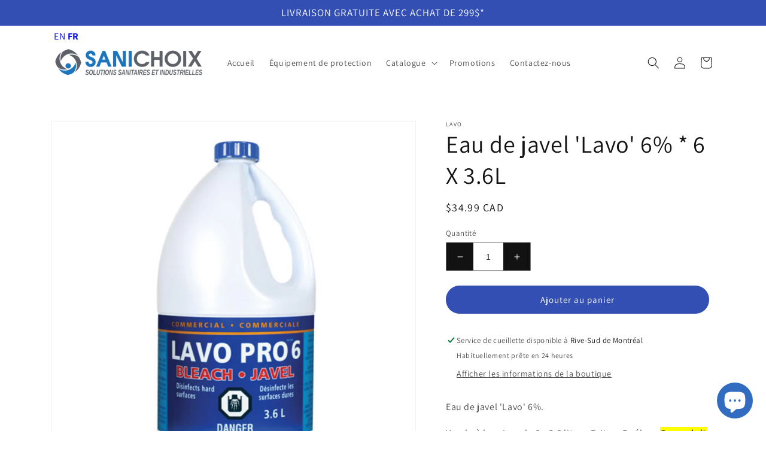

--- FILE ---
content_type: text/html; charset=utf-8
request_url: https://sanichoix.ca/products/eau-de-javel-lavo-6-caisse-3-x-5l
body_size: 37149
content:
<!doctype html>
<html class="no-js" lang="fr">

  <head>
    <!-- Google Tag Manager -->
<script>(function(w,d,s,l,i){w[l]=w[l]||[];w[l].push({'gtm.start':
new Date().getTime(),event:'gtm.js'});var f=d.getElementsByTagName(s)[0],
j=d.createElement(s),dl=l!='dataLayer'?'&l='+l:'';j.async=true;j.src=
'https://www.googletagmanager.com/gtm.js?id='+i+dl;f.parentNode.insertBefore(j,f);
})(window,document,'script','dataLayer','GTM-TBLHFR5P');</script>
<!-- End Google Tag Manager -->
<meta name="uri-translation" content="on" />

    <meta charset="utf-8">
    <meta http-equiv="X-UA-Compatible" content="IE=edge">
    <meta name="viewport" content="width=device-width,initial-scale=1">
    <meta name="theme-color" content="">
    <link rel="canonical" href="https://sanichoix.ca/products/eau-de-javel-lavo-6-caisse-3-x-5l">
    <link rel="preconnect" href="https://cdn.shopify.com" crossorigin><link rel="preconnect" href="https://fonts.shopifycdn.com" crossorigin><title>
      Eau de javel &#39;Lavo&#39; 6% * 6 X 3.6L
 &ndash; SaniChoix</title>

    
      <meta name="description" content="Eau de javel &#39;Lavo&#39; 6%. Vendu à la caisse de 6 x 3.6 litres. Fait au Québec. Ce produit est livré seulement dans un rayon de 80 km de Montréal. ">
    

    

<meta property="og:site_name" content="SaniChoix">
<meta property="og:url" content="https://sanichoix.ca/products/eau-de-javel-lavo-6-caisse-3-x-5l">
<meta property="og:title" content="Eau de javel &#39;Lavo&#39; 6% * 6 X 3.6L">
<meta property="og:type" content="product">
<meta property="og:description" content="Eau de javel &#39;Lavo&#39; 6%. Vendu à la caisse de 6 x 3.6 litres. Fait au Québec. Ce produit est livré seulement dans un rayon de 80 km de Montréal. "><meta property="og:image" content="http://sanichoix.ca/cdn/shop/products/sanichoixeaudejavel.png?v=1753039101">
  <meta property="og:image:secure_url" content="https://sanichoix.ca/cdn/shop/products/sanichoixeaudejavel.png?v=1753039101">
  <meta property="og:image:width" content="1080">
  <meta property="og:image:height" content="1080"><meta property="og:price:amount" content="34.99">
  <meta property="og:price:currency" content="CAD"><meta name="twitter:card" content="summary_large_image">
<meta name="twitter:title" content="Eau de javel &#39;Lavo&#39; 6% * 6 X 3.6L">
<meta name="twitter:description" content="Eau de javel &#39;Lavo&#39; 6%. Vendu à la caisse de 6 x 3.6 litres. Fait au Québec. Ce produit est livré seulement dans un rayon de 80 km de Montréal. ">


    <script src="//sanichoix.ca/cdn/shop/t/10/assets/global.js?v=98257729889391157271698080800" defer="defer"></script>
    <script>window.performance && window.performance.mark && window.performance.mark('shopify.content_for_header.start');</script><meta name="google-site-verification" content="7dJRkmzGnX58G92XKAmvy-FV3r3G3Y0PUjUlTdFw4Z0">
<meta name="google-site-verification" content="m2NZ1CynLckI2kZeNWKH0_rVQ0tje-b3oRA8Z9GdFkk">
<meta name="google-site-verification" content="4grQsTXa1L6n7IeDuTEUCKgGHNxeljhJHaI7J_LvGko">
<meta id="shopify-digital-wallet" name="shopify-digital-wallet" content="/26215480/digital_wallets/dialog">
<meta name="shopify-checkout-api-token" content="ac4f23369b90a8a41e012df12691cb33">
<meta id="in-context-paypal-metadata" data-shop-id="26215480" data-venmo-supported="false" data-environment="production" data-locale="fr_FR" data-paypal-v4="true" data-currency="CAD">
<link rel="alternate" type="application/json+oembed" href="https://sanichoix.ca/products/eau-de-javel-lavo-6-caisse-3-x-5l.oembed">
<script async="async" src="/checkouts/internal/preloads.js?locale=fr-CA"></script>
<link rel="preconnect" href="https://shop.app" crossorigin="anonymous">
<script async="async" src="https://shop.app/checkouts/internal/preloads.js?locale=fr-CA&shop_id=26215480" crossorigin="anonymous"></script>
<script id="apple-pay-shop-capabilities" type="application/json">{"shopId":26215480,"countryCode":"CA","currencyCode":"CAD","merchantCapabilities":["supports3DS"],"merchantId":"gid:\/\/shopify\/Shop\/26215480","merchantName":"SaniChoix","requiredBillingContactFields":["postalAddress","email","phone"],"requiredShippingContactFields":["postalAddress","email","phone"],"shippingType":"shipping","supportedNetworks":["visa","masterCard","amex","discover","interac","jcb"],"total":{"type":"pending","label":"SaniChoix","amount":"1.00"},"shopifyPaymentsEnabled":true,"supportsSubscriptions":true}</script>
<script id="shopify-features" type="application/json">{"accessToken":"ac4f23369b90a8a41e012df12691cb33","betas":["rich-media-storefront-analytics"],"domain":"sanichoix.ca","predictiveSearch":true,"shopId":26215480,"locale":"fr"}</script>
<script>var Shopify = Shopify || {};
Shopify.shop = "sanichoix.myshopify.com";
Shopify.locale = "fr";
Shopify.currency = {"active":"CAD","rate":"1.0"};
Shopify.country = "CA";
Shopify.theme = {"name":"gensc-shopify-theme\/alpha","id":132535812293,"schema_name":"Dawn","schema_version":"6.0.2","theme_store_id":null,"role":"main"};
Shopify.theme.handle = "null";
Shopify.theme.style = {"id":null,"handle":null};
Shopify.cdnHost = "sanichoix.ca/cdn";
Shopify.routes = Shopify.routes || {};
Shopify.routes.root = "/";</script>
<script type="module">!function(o){(o.Shopify=o.Shopify||{}).modules=!0}(window);</script>
<script>!function(o){function n(){var o=[];function n(){o.push(Array.prototype.slice.apply(arguments))}return n.q=o,n}var t=o.Shopify=o.Shopify||{};t.loadFeatures=n(),t.autoloadFeatures=n()}(window);</script>
<script>
  window.ShopifyPay = window.ShopifyPay || {};
  window.ShopifyPay.apiHost = "shop.app\/pay";
  window.ShopifyPay.redirectState = null;
</script>
<script id="shop-js-analytics" type="application/json">{"pageType":"product"}</script>
<script defer="defer" async type="module" src="//sanichoix.ca/cdn/shopifycloud/shop-js/modules/v2/client.init-shop-cart-sync_INwxTpsh.fr.esm.js"></script>
<script defer="defer" async type="module" src="//sanichoix.ca/cdn/shopifycloud/shop-js/modules/v2/chunk.common_YNAa1F1g.esm.js"></script>
<script type="module">
  await import("//sanichoix.ca/cdn/shopifycloud/shop-js/modules/v2/client.init-shop-cart-sync_INwxTpsh.fr.esm.js");
await import("//sanichoix.ca/cdn/shopifycloud/shop-js/modules/v2/chunk.common_YNAa1F1g.esm.js");

  window.Shopify.SignInWithShop?.initShopCartSync?.({"fedCMEnabled":true,"windoidEnabled":true});

</script>
<script defer="defer" async type="module" src="//sanichoix.ca/cdn/shopifycloud/shop-js/modules/v2/client.payment-terms_BUSo56Mg.fr.esm.js"></script>
<script defer="defer" async type="module" src="//sanichoix.ca/cdn/shopifycloud/shop-js/modules/v2/chunk.common_YNAa1F1g.esm.js"></script>
<script defer="defer" async type="module" src="//sanichoix.ca/cdn/shopifycloud/shop-js/modules/v2/chunk.modal_DXhkN-5p.esm.js"></script>
<script type="module">
  await import("//sanichoix.ca/cdn/shopifycloud/shop-js/modules/v2/client.payment-terms_BUSo56Mg.fr.esm.js");
await import("//sanichoix.ca/cdn/shopifycloud/shop-js/modules/v2/chunk.common_YNAa1F1g.esm.js");
await import("//sanichoix.ca/cdn/shopifycloud/shop-js/modules/v2/chunk.modal_DXhkN-5p.esm.js");

  
</script>
<script>
  window.Shopify = window.Shopify || {};
  if (!window.Shopify.featureAssets) window.Shopify.featureAssets = {};
  window.Shopify.featureAssets['shop-js'] = {"shop-cart-sync":["modules/v2/client.shop-cart-sync_BVs4vSl-.fr.esm.js","modules/v2/chunk.common_YNAa1F1g.esm.js"],"init-fed-cm":["modules/v2/client.init-fed-cm_CEmYoMXU.fr.esm.js","modules/v2/chunk.common_YNAa1F1g.esm.js"],"shop-button":["modules/v2/client.shop-button_BhVpOdEY.fr.esm.js","modules/v2/chunk.common_YNAa1F1g.esm.js"],"init-windoid":["modules/v2/client.init-windoid_DVncJssP.fr.esm.js","modules/v2/chunk.common_YNAa1F1g.esm.js"],"shop-cash-offers":["modules/v2/client.shop-cash-offers_CD5ChB-w.fr.esm.js","modules/v2/chunk.common_YNAa1F1g.esm.js","modules/v2/chunk.modal_DXhkN-5p.esm.js"],"shop-toast-manager":["modules/v2/client.shop-toast-manager_CMZA41xP.fr.esm.js","modules/v2/chunk.common_YNAa1F1g.esm.js"],"init-shop-email-lookup-coordinator":["modules/v2/client.init-shop-email-lookup-coordinator_Dxg3Qq63.fr.esm.js","modules/v2/chunk.common_YNAa1F1g.esm.js"],"pay-button":["modules/v2/client.pay-button_CApwTr-J.fr.esm.js","modules/v2/chunk.common_YNAa1F1g.esm.js"],"avatar":["modules/v2/client.avatar_BTnouDA3.fr.esm.js"],"init-shop-cart-sync":["modules/v2/client.init-shop-cart-sync_INwxTpsh.fr.esm.js","modules/v2/chunk.common_YNAa1F1g.esm.js"],"shop-login-button":["modules/v2/client.shop-login-button_Ctct7BR2.fr.esm.js","modules/v2/chunk.common_YNAa1F1g.esm.js","modules/v2/chunk.modal_DXhkN-5p.esm.js"],"init-customer-accounts-sign-up":["modules/v2/client.init-customer-accounts-sign-up_DTysEz83.fr.esm.js","modules/v2/client.shop-login-button_Ctct7BR2.fr.esm.js","modules/v2/chunk.common_YNAa1F1g.esm.js","modules/v2/chunk.modal_DXhkN-5p.esm.js"],"init-shop-for-new-customer-accounts":["modules/v2/client.init-shop-for-new-customer-accounts_wbmNjFX3.fr.esm.js","modules/v2/client.shop-login-button_Ctct7BR2.fr.esm.js","modules/v2/chunk.common_YNAa1F1g.esm.js","modules/v2/chunk.modal_DXhkN-5p.esm.js"],"init-customer-accounts":["modules/v2/client.init-customer-accounts_DqpN27KS.fr.esm.js","modules/v2/client.shop-login-button_Ctct7BR2.fr.esm.js","modules/v2/chunk.common_YNAa1F1g.esm.js","modules/v2/chunk.modal_DXhkN-5p.esm.js"],"shop-follow-button":["modules/v2/client.shop-follow-button_CBz8VXaE.fr.esm.js","modules/v2/chunk.common_YNAa1F1g.esm.js","modules/v2/chunk.modal_DXhkN-5p.esm.js"],"lead-capture":["modules/v2/client.lead-capture_Bo6pQGej.fr.esm.js","modules/v2/chunk.common_YNAa1F1g.esm.js","modules/v2/chunk.modal_DXhkN-5p.esm.js"],"checkout-modal":["modules/v2/client.checkout-modal_B_8gz53b.fr.esm.js","modules/v2/chunk.common_YNAa1F1g.esm.js","modules/v2/chunk.modal_DXhkN-5p.esm.js"],"shop-login":["modules/v2/client.shop-login_CTIGRVE1.fr.esm.js","modules/v2/chunk.common_YNAa1F1g.esm.js","modules/v2/chunk.modal_DXhkN-5p.esm.js"],"payment-terms":["modules/v2/client.payment-terms_BUSo56Mg.fr.esm.js","modules/v2/chunk.common_YNAa1F1g.esm.js","modules/v2/chunk.modal_DXhkN-5p.esm.js"]};
</script>
<script>(function() {
  var isLoaded = false;
  function asyncLoad() {
    if (isLoaded) return;
    isLoaded = true;
    var urls = ["\/\/shopify.privy.com\/widget.js?shop=sanichoix.myshopify.com","https:\/\/gtranslate.io\/shopify\/gtranslate.js?shop=sanichoix.myshopify.com","https:\/\/cdn.hextom.com\/js\/quickannouncementbar.js?shop=sanichoix.myshopify.com","https:\/\/omnisnippet1.com\/platforms\/shopify.js?source=scriptTag\u0026v=2025-05-14T14\u0026shop=sanichoix.myshopify.com"];
    for (var i = 0; i < urls.length; i++) {
      var s = document.createElement('script');
      s.type = 'text/javascript';
      s.async = true;
      s.src = urls[i];
      var x = document.getElementsByTagName('script')[0];
      x.parentNode.insertBefore(s, x);
    }
  };
  if(window.attachEvent) {
    window.attachEvent('onload', asyncLoad);
  } else {
    window.addEventListener('load', asyncLoad, false);
  }
})();</script>
<script id="__st">var __st={"a":26215480,"offset":-18000,"reqid":"fc1a0565-8327-4b19-9aab-5260e4b71efb-1768976037","pageurl":"sanichoix.ca\/products\/eau-de-javel-lavo-6-caisse-3-x-5l","u":"471d9c8cbd99","p":"product","rtyp":"product","rid":319745982504};</script>
<script>window.ShopifyPaypalV4VisibilityTracking = true;</script>
<script id="captcha-bootstrap">!function(){'use strict';const t='contact',e='account',n='new_comment',o=[[t,t],['blogs',n],['comments',n],[t,'customer']],c=[[e,'customer_login'],[e,'guest_login'],[e,'recover_customer_password'],[e,'create_customer']],r=t=>t.map((([t,e])=>`form[action*='/${t}']:not([data-nocaptcha='true']) input[name='form_type'][value='${e}']`)).join(','),a=t=>()=>t?[...document.querySelectorAll(t)].map((t=>t.form)):[];function s(){const t=[...o],e=r(t);return a(e)}const i='password',u='form_key',d=['recaptcha-v3-token','g-recaptcha-response','h-captcha-response',i],f=()=>{try{return window.sessionStorage}catch{return}},m='__shopify_v',_=t=>t.elements[u];function p(t,e,n=!1){try{const o=window.sessionStorage,c=JSON.parse(o.getItem(e)),{data:r}=function(t){const{data:e,action:n}=t;return t[m]||n?{data:e,action:n}:{data:t,action:n}}(c);for(const[e,n]of Object.entries(r))t.elements[e]&&(t.elements[e].value=n);n&&o.removeItem(e)}catch(o){console.error('form repopulation failed',{error:o})}}const l='form_type',E='cptcha';function T(t){t.dataset[E]=!0}const w=window,h=w.document,L='Shopify',v='ce_forms',y='captcha';let A=!1;((t,e)=>{const n=(g='f06e6c50-85a8-45c8-87d0-21a2b65856fe',I='https://cdn.shopify.com/shopifycloud/storefront-forms-hcaptcha/ce_storefront_forms_captcha_hcaptcha.v1.5.2.iife.js',D={infoText:'Protégé par hCaptcha',privacyText:'Confidentialité',termsText:'Conditions'},(t,e,n)=>{const o=w[L][v],c=o.bindForm;if(c)return c(t,g,e,D).then(n);var r;o.q.push([[t,g,e,D],n]),r=I,A||(h.body.append(Object.assign(h.createElement('script'),{id:'captcha-provider',async:!0,src:r})),A=!0)});var g,I,D;w[L]=w[L]||{},w[L][v]=w[L][v]||{},w[L][v].q=[],w[L][y]=w[L][y]||{},w[L][y].protect=function(t,e){n(t,void 0,e),T(t)},Object.freeze(w[L][y]),function(t,e,n,w,h,L){const[v,y,A,g]=function(t,e,n){const i=e?o:[],u=t?c:[],d=[...i,...u],f=r(d),m=r(i),_=r(d.filter((([t,e])=>n.includes(e))));return[a(f),a(m),a(_),s()]}(w,h,L),I=t=>{const e=t.target;return e instanceof HTMLFormElement?e:e&&e.form},D=t=>v().includes(t);t.addEventListener('submit',(t=>{const e=I(t);if(!e)return;const n=D(e)&&!e.dataset.hcaptchaBound&&!e.dataset.recaptchaBound,o=_(e),c=g().includes(e)&&(!o||!o.value);(n||c)&&t.preventDefault(),c&&!n&&(function(t){try{if(!f())return;!function(t){const e=f();if(!e)return;const n=_(t);if(!n)return;const o=n.value;o&&e.removeItem(o)}(t);const e=Array.from(Array(32),(()=>Math.random().toString(36)[2])).join('');!function(t,e){_(t)||t.append(Object.assign(document.createElement('input'),{type:'hidden',name:u})),t.elements[u].value=e}(t,e),function(t,e){const n=f();if(!n)return;const o=[...t.querySelectorAll(`input[type='${i}']`)].map((({name:t})=>t)),c=[...d,...o],r={};for(const[a,s]of new FormData(t).entries())c.includes(a)||(r[a]=s);n.setItem(e,JSON.stringify({[m]:1,action:t.action,data:r}))}(t,e)}catch(e){console.error('failed to persist form',e)}}(e),e.submit())}));const S=(t,e)=>{t&&!t.dataset[E]&&(n(t,e.some((e=>e===t))),T(t))};for(const o of['focusin','change'])t.addEventListener(o,(t=>{const e=I(t);D(e)&&S(e,y())}));const B=e.get('form_key'),M=e.get(l),P=B&&M;t.addEventListener('DOMContentLoaded',(()=>{const t=y();if(P)for(const e of t)e.elements[l].value===M&&p(e,B);[...new Set([...A(),...v().filter((t=>'true'===t.dataset.shopifyCaptcha))])].forEach((e=>S(e,t)))}))}(h,new URLSearchParams(w.location.search),n,t,e,['guest_login'])})(!0,!0)}();</script>
<script integrity="sha256-4kQ18oKyAcykRKYeNunJcIwy7WH5gtpwJnB7kiuLZ1E=" data-source-attribution="shopify.loadfeatures" defer="defer" src="//sanichoix.ca/cdn/shopifycloud/storefront/assets/storefront/load_feature-a0a9edcb.js" crossorigin="anonymous"></script>
<script crossorigin="anonymous" defer="defer" src="//sanichoix.ca/cdn/shopifycloud/storefront/assets/shopify_pay/storefront-65b4c6d7.js?v=20250812"></script>
<script data-source-attribution="shopify.dynamic_checkout.dynamic.init">var Shopify=Shopify||{};Shopify.PaymentButton=Shopify.PaymentButton||{isStorefrontPortableWallets:!0,init:function(){window.Shopify.PaymentButton.init=function(){};var t=document.createElement("script");t.src="https://sanichoix.ca/cdn/shopifycloud/portable-wallets/latest/portable-wallets.fr.js",t.type="module",document.head.appendChild(t)}};
</script>
<script data-source-attribution="shopify.dynamic_checkout.buyer_consent">
  function portableWalletsHideBuyerConsent(e){var t=document.getElementById("shopify-buyer-consent"),n=document.getElementById("shopify-subscription-policy-button");t&&n&&(t.classList.add("hidden"),t.setAttribute("aria-hidden","true"),n.removeEventListener("click",e))}function portableWalletsShowBuyerConsent(e){var t=document.getElementById("shopify-buyer-consent"),n=document.getElementById("shopify-subscription-policy-button");t&&n&&(t.classList.remove("hidden"),t.removeAttribute("aria-hidden"),n.addEventListener("click",e))}window.Shopify?.PaymentButton&&(window.Shopify.PaymentButton.hideBuyerConsent=portableWalletsHideBuyerConsent,window.Shopify.PaymentButton.showBuyerConsent=portableWalletsShowBuyerConsent);
</script>
<script data-source-attribution="shopify.dynamic_checkout.cart.bootstrap">document.addEventListener("DOMContentLoaded",(function(){function t(){return document.querySelector("shopify-accelerated-checkout-cart, shopify-accelerated-checkout")}if(t())Shopify.PaymentButton.init();else{new MutationObserver((function(e,n){t()&&(Shopify.PaymentButton.init(),n.disconnect())})).observe(document.body,{childList:!0,subtree:!0})}}));
</script>
<link id="shopify-accelerated-checkout-styles" rel="stylesheet" media="screen" href="https://sanichoix.ca/cdn/shopifycloud/portable-wallets/latest/accelerated-checkout-backwards-compat.css" crossorigin="anonymous">
<style id="shopify-accelerated-checkout-cart">
        #shopify-buyer-consent {
  margin-top: 1em;
  display: inline-block;
  width: 100%;
}

#shopify-buyer-consent.hidden {
  display: none;
}

#shopify-subscription-policy-button {
  background: none;
  border: none;
  padding: 0;
  text-decoration: underline;
  font-size: inherit;
  cursor: pointer;
}

#shopify-subscription-policy-button::before {
  box-shadow: none;
}

      </style>
<script id="sections-script" data-sections="product-recommendations,header,footer" defer="defer" src="//sanichoix.ca/cdn/shop/t/10/compiled_assets/scripts.js?v=2859"></script>
<script>window.performance && window.performance.mark && window.performance.mark('shopify.content_for_header.end');</script>


    <style data-shopify>
      @font-face {
  font-family: Assistant;
  font-weight: 400;
  font-style: normal;
  font-display: swap;
  src: url("//sanichoix.ca/cdn/fonts/assistant/assistant_n4.9120912a469cad1cc292572851508ca49d12e768.woff2") format("woff2"),
       url("//sanichoix.ca/cdn/fonts/assistant/assistant_n4.6e9875ce64e0fefcd3f4446b7ec9036b3ddd2985.woff") format("woff");
}

      @font-face {
  font-family: Assistant;
  font-weight: 700;
  font-style: normal;
  font-display: swap;
  src: url("//sanichoix.ca/cdn/fonts/assistant/assistant_n7.bf44452348ec8b8efa3aa3068825305886b1c83c.woff2") format("woff2"),
       url("//sanichoix.ca/cdn/fonts/assistant/assistant_n7.0c887fee83f6b3bda822f1150b912c72da0f7b64.woff") format("woff");
}

      
      
      @font-face {
  font-family: Assistant;
  font-weight: 400;
  font-style: normal;
  font-display: swap;
  src: url("//sanichoix.ca/cdn/fonts/assistant/assistant_n4.9120912a469cad1cc292572851508ca49d12e768.woff2") format("woff2"),
       url("//sanichoix.ca/cdn/fonts/assistant/assistant_n4.6e9875ce64e0fefcd3f4446b7ec9036b3ddd2985.woff") format("woff");
}


      :root {
        --font-body-family: Assistant, sans-serif, helvetica, arial, sans-serif;
        --font-body-style: normal;
        --font-body-weight: 400;
        --font-body-weight-bold: 700;

        --font-heading-family: Assistant, sans-serif, helvetica, arial, sans-serif;
        --font-heading-style: normal;
        --font-heading-weight: 400;

        --font-body-scale: 1.0;
        --font-heading-scale: 1.0;

        --color-base-text: 18, 18, 18;
        --color-shadow: 18, 18, 18;
        --color-base-background-1: 255, 255, 255;
        --color-base-background-2: 243, 243, 243;
        --color-base-solid-button-labels: 255, 255, 255;
        --color-base-outline-button-labels: 18, 18, 18;
        --color-base-accent-1: 18, 18, 18;
        --color-base-accent-2: 51, 79, 180;
        --payment-terms-background-color: #ffffff;

        --gradient-base-background-1: #ffffff;
        --gradient-base-background-2: #f3f3f3;
        --gradient-base-accent-1: #121212;
        --gradient-base-accent-2: #334fb4;

        --media-padding: px;
        --media-border-opacity: 0.05;
        --media-border-width: 1px;
        --media-radius: 0px;
        --media-shadow-opacity: 0.0;
        --media-shadow-horizontal-offset: 0px;
        --media-shadow-vertical-offset: 4px;
        --media-shadow-blur-radius: 5px;
        --media-shadow-visible: 0;

        --page-width: 120rem;
        --page-width-margin: 0rem;

        --card-image-padding: 0.0rem;
        --card-corner-radius: 0.0rem;
        --card-text-alignment: left;
        --card-border-width: 0.0rem;
        --card-border-opacity: 0.1;
        --card-shadow-opacity: 0.0;
        --card-shadow-visible: 0;
        --card-shadow-horizontal-offset: 0.0rem;
        --card-shadow-vertical-offset: 0.4rem;
        --card-shadow-blur-radius: 0.5rem;

        --badge-corner-radius: 4.0rem;

        --popup-border-width: 1px;
        --popup-border-opacity: 0.1;
        --popup-corner-radius: 0px;
        --popup-shadow-opacity: 0.0;
        --popup-shadow-horizontal-offset: 0px;
        --popup-shadow-vertical-offset: 4px;
        --popup-shadow-blur-radius: 5px;

        --drawer-border-width: 1px;
        --drawer-border-opacity: 0.1;
        --drawer-shadow-opacity: 0.0;
        --drawer-shadow-horizontal-offset: 0px;
        --drawer-shadow-vertical-offset: 4px;
        --drawer-shadow-blur-radius: 5px;

        --spacing-sections-desktop: 0px;
        --spacing-sections-mobile: 0px;

        --grid-desktop-vertical-spacing: 8px;
        --grid-desktop-horizontal-spacing: 8px;
        --grid-mobile-vertical-spacing: 4px;
        --grid-mobile-horizontal-spacing: 4px;

        --text-boxes-border-opacity: 0.1;
        --text-boxes-border-width: 0px;
        --text-boxes-radius: 0px;
        --text-boxes-shadow-opacity: 0.0;
        --text-boxes-shadow-visible: 0;
        --text-boxes-shadow-horizontal-offset: 0px;
        --text-boxes-shadow-vertical-offset: 4px;
        --text-boxes-shadow-blur-radius: 5px;

        --buttons-radius: 0px;
        --buttons-radius-outset: 0px;
        --buttons-border-width: 1px;
        --buttons-border-opacity: 1.0;
        --buttons-shadow-opacity: 0.0;
        --buttons-shadow-visible: 0;
        --buttons-shadow-horizontal-offset: 0px;
        --buttons-shadow-vertical-offset: 4px;
        --buttons-shadow-blur-radius: 5px;
        --buttons-border-offset: 0px;

        --inputs-radius: 0px;
        --inputs-border-width: 1px;
        --inputs-border-opacity: 0.55;
        --inputs-shadow-opacity: 0.0;
        --inputs-shadow-horizontal-offset: 0px;
        --inputs-margin-offset: 0px;
        --inputs-shadow-vertical-offset: 4px;
        --inputs-shadow-blur-radius: 5px;
        --inputs-radius-outset: 0px;

        --variant-pills-radius: 40px;
        --variant-pills-border-width: 1px;
        --variant-pills-border-opacity: 0.55;
        --variant-pills-shadow-opacity: 0.0;
        --variant-pills-shadow-horizontal-offset: 0px;
        --variant-pills-shadow-vertical-offset: 4px;
        --variant-pills-shadow-blur-radius: 5px;
      }

      *,
      *::before,
      *::after {
        box-sizing: inherit;
      }

      html {
        box-sizing: border-box;
        font-size: calc(var(--font-body-scale) * 62.5%);
        height: 100%;
      }

      body {
        display: grid;
        grid-template-rows: auto auto 1fr auto;
        grid-template-columns: 100%;
        min-height: 100%;
        margin: 0;
        font-size: 1.5rem;
        letter-spacing: 0.06rem;
        line-height: calc(1 + 0.8 / var(--font-body-scale));
        font-family: var(--font-body-family);
        font-style: var(--font-body-style);
        font-weight: var(--font-body-weight);
      }

      @media screen and (min-width: 750px) {
        body {
          font-size: 1.6rem;
        }
      }
    </style>

    <link href="//sanichoix.ca/cdn/shop/t/10/assets/base.css?v=69243778143221451231692667938" rel="stylesheet" type="text/css" media="all" />
<link rel="preload" as="font" href="//sanichoix.ca/cdn/fonts/assistant/assistant_n4.9120912a469cad1cc292572851508ca49d12e768.woff2" type="font/woff2" crossorigin><link rel="preload" as="font" href="//sanichoix.ca/cdn/fonts/assistant/assistant_n4.9120912a469cad1cc292572851508ca49d12e768.woff2" type="font/woff2" crossorigin><link rel="stylesheet" href="//sanichoix.ca/cdn/shop/t/10/assets/component-predictive-search.css?v=165644661289088488651692667939" media="print" onload="this.media='all'"><script>document.documentElement.className = document.documentElement.className.replace('no-js', 'js');
    if (Shopify.designMode) {
      document.documentElement.classList.add('shopify-design-mode');
    }
    </script>
  <!-- BEGIN app block: shopify://apps/labeler/blocks/app-embed/38a5b8ec-f58a-4fa4-8faa-69ddd0f10a60 -->

<script>
  let aco_allProducts = new Map();
</script>
<script>
  const normalStyle = [
  "background: rgb(173, 216, 230)",
  "padding: 15px",
  "font-size: 1.5em",
  "font-family: 'Poppins', sans-serif",
  "color: black",
  "border-radius: 10px",
  ];
  const warningStyle = [
  "background: rgb(255, 165, 0)",
  "padding: 15px",
  "font-size: 1.5em",
  "font-family: 'Poppins', sans-serif",
  "color: black", 
  "border-radius: 10px",
  ];
  let content = "%cWelcome to labeler v3!🎉🎉";
  let version = "v3";

  if (version !== "v3") {
    content = "%cWarning! Update labeler to v3 ⚠️⚠️";
    console.log(content, warningStyle.join(";"));
  }
  else {
    console.log(content, normalStyle.join(";"));
  }
  try{
     
    
        aco_allProducts.set(`eau-de-javel-lavo-6-caisse-3-x-5l`,{
              availableForSale: true,
              collections: [{"id":15700131880,"handle":"desinfectant","updated_at":"2026-01-20T07:06:22-05:00","published_at":"2017-12-07T14:55:30-05:00","sort_order":"manual","template_suffix":"","published_scope":"web","title":"Désinfectants","body_html":"Nettoyants désinfectants concentrés très puissants et efficaces pour le nettoyage et l'assainissement. Sans danger pour les planchers, murs, boiserie ou toutes surfaces lavables à l'eau. Efficace à différentes températures et duretés de l'eau. Recommandé pour usage dans les hôpitaux, écoles, édifices, bureaux, hôtels, usines et toilettes.","image":{"created_at":"2017-12-07T14:59:56-05:00","alt":"","width":550,"height":550,"src":"\/\/sanichoix.ca\/cdn\/shop\/collections\/PXBIOG004.jpg?v=1512676796"}},{"id":294116688069,"handle":"desinfection","updated_at":"2026-01-20T07:06:22-05:00","published_at":"2023-10-07T17:13:58-04:00","sort_order":"manual","template_suffix":"","published_scope":"web","title":"Désinfection","body_html":"","image":{"created_at":"2023-10-07T17:13:57-04:00","alt":null,"width":1080,"height":1080,"src":"\/\/sanichoix.ca\/cdn\/shop\/collections\/desinfection_salle_de_bain_sanichoix.png?v=1696713238"}},{"id":15699148840,"handle":"detergents-a-lessive","updated_at":"2026-01-15T07:05:59-05:00","published_at":"2017-12-07T14:50:16-05:00","sort_order":"manual","template_suffix":"","published_scope":"web","title":"Détergents à lessive","body_html":"\u003cp\u003eNos détergents à lessive\u003cstrong\u003e \u003c\/strong\u003esont faits d'ingrédients de qualité supérieure. Ils contiennent des nettoyants et des détachants spéciaux qui leur donnent une efficacité remarquable afin de déloger les taches les plus rebelles tout en étant assez doux pour les tissus délicats.\u003cspan\u003e \u003c\/span\u003e\u003cstrong\u003e\u003c\/strong\u003e\u003c\/p\u003e","image":{"created_at":"2017-12-07T14:54:59-05:00","alt":"","width":1080,"height":1080,"src":"\/\/sanichoix.ca\/cdn\/shop\/collections\/SUNASS004.jpg?v=1696693096"}},{"id":16184442920,"handle":"nettoyants","updated_at":"2026-01-20T07:06:22-05:00","published_at":"2017-12-09T15:56:41-05:00","sort_order":"best-selling","template_suffix":null,"published_scope":"web","title":"Nettoyants","body_html":"","image":{"created_at":"2017-12-10T07:48:22-05:00","alt":"","width":700,"height":700,"src":"\/\/sanichoix.ca\/cdn\/shop\/collections\/IMAGE_CATEGORIE_PRODUITS_NETTOYANTS_700X700.jpg?v=1512910102"}},{"id":15697412136,"handle":"nettoyant-pour-salle-de-bain","updated_at":"2026-01-19T07:06:02-05:00","published_at":"2017-12-07T14:40:24-05:00","sort_order":"manual","template_suffix":"","published_scope":"web","title":"Nettoyants pour salle de bain","body_html":"\u003cspan\u003eGrand choix de \u003c\/span\u003enettoyants\u003cspan\u003e et de désinfectants de tout usage, pour \u003c\/span\u003esalles de bains. Nettoyez et désodorisez en toute sécurité les planchers, les surfaces, la robinetterie, les miroirs et les cuvettes avec nos produits de qualité professionnelles. Large choix de produits écologiques et non toxiques.","image":{"created_at":"2017-12-07T14:45:44-05:00","alt":"","width":1080,"height":1080,"src":"\/\/sanichoix.ca\/cdn\/shop\/collections\/BTGAPU001.jpg?v=1696695938"}}],
              first_variant: {"id":3103748948008,"title":"Default Title","option1":"Default Title","option2":null,"option3":null,"sku":"LVEJ06004","requires_shipping":true,"taxable":true,"featured_image":null,"available":true,"name":"Eau de javel 'Lavo' 6% * 6 X 3.6L","public_title":null,"options":["Default Title"],"price":3499,"weight":0,"compare_at_price":null,"inventory_management":"shopify","barcode":null,"requires_selling_plan":false,"selling_plan_allocations":[]},
              price:`34.99`,
              compareAtPriceRange: {
                maxVariantPrice: {
                    amount: `0.00`,
                    currencyCode: `CAD`
                },
                minVariantPrice: {
                    amount: `0.00`,
                    currencyCode: `CAD`
                },
              },
              createdAt: `2017-12-07 11:57:09 -0500`,
              featuredImage: `products/sanichoixeaudejavel.png`,
              handle: `eau-de-javel-lavo-6-caisse-3-x-5l`,
              id:"319745982504",
              images: [
                
                {
                  id: "28423970685125",
                  url: `products/sanichoixeaudejavel.png`,
                  altText: `Eau de javel 'Lavo' 6% * 6 X 3.6L`,
                },
                
              ],
              priceRange: {
                maxVariantPrice: {
                  amount:`34.99`
                },
                minVariantPrice: {
                  amount:`34.99`
                },
              },
              productType: `Eau de javel`,
              publishedAt: `2021-07-29 08:58:27 -0400`,
              tags: ["bleach","Eau de javel","Produits d'entretien"],
              title: `Eau de javel 'Lavo' 6% * 6 X 3.6L`,
              variants: [
                
                {
                availableForSale: true,
                compareAtPrice : {
                  amount:``
                },
                id: `gid://shopify/ProductVariant/3103748948008`,
                quantityAvailable:1925,
                image : {
                  id: "null",
                  url: ``,
                  altText: ``,
                },
                price :{
                  amount: `34.99`,
                  currencyCode: `CAD`
                  },
                title: `Default Title`,
                },
                
              ] ,
              vendor: `Lavo`,
              type: `Eau de javel`,
            });
       
   
    
       }catch(err){
        console.log(err)
       }
       aco_allProducts.forEach((value,key) => {
        const data = aco_allProducts.get(key)
        data.totalInventory = data.variants.reduce((acc,curr) => {
          return acc + curr.quantityAvailable
        },0)
        data.variants.forEach((el,index)=>{
          if(!el.image.url){
            data.variants[index].image.url = data.images[0]?.url || ""
          }
        })
        aco_allProducts.set(key,data)
       });
</script>

  
    <script>
      const betaStyle = [
      "background: rgb(244, 205, 50)",
      "padding: 5px",
      "font-size: 1em",
      "font-family: 'Poppins', sans-serif",
      "color: black",
      "border-radius: 10px",
      ];
        const isbeta = "true";
        const betaContent = "%cBeta version"
        console.log(betaContent, betaStyle.join(";"));
        let labelerCdnData = {"version":"v3","status":true,"storeFrontApi":"066a8a0af1f03bf46c95912f2c3053bf","subscription":{"plan":"BASIC PLAN","isActive":true},"badges":[{"id":"405d3676-14b8-47c9-9357-eb8447a64147","title":"Fabriqué au Québec","imageUrl":"V3/sanichoix.myshopify.com/assets/png/e045891c75769543fbb5f303e.png","svgUrl":null,"pngUrl":null,"webpUrl":null,"style":{"type":"percentage","angle":0,"width":25,"height":25,"margin":{"top":0,"left":0,"right":"inherit","bottom":"inherit","objectPosition":"left top"},"opacity":1,"position":"LT","svgStyle":null,"alignment":null,"animation":{"name":"none","duration":2,"iteration":"infinite"},"aspectRatio":true},"createdAt":"2025-02-02T12:24:55.844Z","isActivated":true,"rules":{"inStock":false,"lowStock":10,"selected":["specificProducts"],"scheduler":{"status":false,"endDate":"2025-06-08T00:00:00.000Z","endTime":"23:59","timezone":"(GMT-12:00) Etc/GMT+12","weekdays":{"friday":{"end":"23:59","start":"00:00","status":true},"monday":{"end":"23:59","start":"00:00","status":true},"sunday":{"end":"23:59","start":"00:00","status":true},"tuesday":{"end":"23:59","start":"00:00","status":true},"saturday":{"end":"23:59","start":"00:00","status":true},"thursday":{"end":"23:59","start":"00:00","status":true},"wednesday":{"end":"23:59","start":"00:00","status":true}},"startDate":"2025-04-08T00:00:00.000Z","startTime":"00:00"},"comingSoon":7,"outOfStock":false,"priceRange":{"max":2000,"min":0},"allProducts":false,"newArrivals":7,"productType":{"excludeTypes":[],"includeTypes":[]},"specificTags":{"excludeTags":[],"includeTags":[]},"productVendor":{"excludeVendors":[],"includeVendors":[]},"publishedDate":{"to":"2025-04-08T00:00:00.000Z","from":"2025-04-01T00:00:00.000Z"},"specificProducts":["gid://shopify/Product/7324048261317","gid://shopify/Product/4678678839395","gid://shopify/Product/8408174559429","gid://shopify/Product/8408120656069","gid://shopify/Product/8403885260997","gid://shopify/Product/8403999555781","gid://shopify/Product/8403995754693","gid://shopify/Product/319742705704","gid://shopify/Product/6741132705989","gid://shopify/Product/8207921119429","gid://shopify/Product/464268623912","gid://shopify/Product/344886214696","gid://shopify/Product/7135891488965","gid://shopify/Product/7170419458245","gid://shopify/Product/6712072011973","gid://shopify/Product/367649423400","gid://shopify/Product/7385760825541","gid://shopify/Product/319744901160","gid://shopify/Product/8300803981509","gid://shopify/Product/7419970519237","gid://shopify/Product/4556288655459","gid://shopify/Product/4545778024547","gid://shopify/Product/344895520808","gid://shopify/Product/344884215848","gid://shopify/Product/344895422504","gid://shopify/Product/6663459373253","gid://shopify/Product/4529899503715","gid://shopify/Product/4529907400803","gid://shopify/Product/344885362728","gid://shopify/Product/4519440515171","gid://shopify/Product/319742836776","gid://shopify/Product/7420141404357","gid://shopify/Product/7325195043013","gid://shopify/Product/344885887016","gid://shopify/Product/319743262760","gid://shopify/Product/7318500835525","gid://shopify/Product/7318498508997","gid://shopify/Product/7324043378885","gid://shopify/Product/7324353921221","gid://shopify/Product/4653327482979","gid://shopify/Product/319743328296","gid://shopify/Product/8048967319749","gid://shopify/Product/319743295528","gid://shopify/Product/8224119881925","gid://shopify/Product/319742869544","gid://shopify/Product/319743492136","gid://shopify/Product/7324049637573","gid://shopify/Product/6901031305413","gid://shopify/Product/796165013603","gid://shopify/Product/344886247464","gid://shopify/Product/319743590440","gid://shopify/Product/319743459368","gid://shopify/Product/6736753393861","gid://shopify/Product/6736754540741","gid://shopify/Product/6740917977285","gid://shopify/Product/6736815718597","gid://shopify/Product/6736850616517","gid://shopify/Product/3604057325667","gid://shopify/Product/6738784354501","gid://shopify/Product/6740907262149","gid://shopify/Product/6736830070981","gid://shopify/Product/319746080808","gid://shopify/Product/6736836198597","gid://shopify/Product/319744376872","gid://shopify/Product/7551057002693","gid://shopify/Product/319743557672","gid://shopify/Product/7371118346437","gid://shopify/Product/7370822320325","gid://shopify/Product/7551023743173","gid://shopify/Product/7420916302021","gid://shopify/Product/4556298223715","gid://shopify/Product/4509887070307","gid://shopify/Product/319738314792","gid://shopify/Product/7244358516933","gid://shopify/Product/4509885071459","gid://shopify/Product/4548417912931","gid://shopify/Product/7274284417221","gid://shopify/Product/8163567075525","gid://shopify/Product/319744999464","gid://shopify/Product/319744671784","gid://shopify/Product/319745556520","gid://shopify/Product/4509886546019","gid://shopify/Product/6741130051781","gid://shopify/Product/464274227240","gid://shopify/Product/7412796522693","gid://shopify/Product/319745654824","gid://shopify/Product/319745753128","gid://shopify/Product/7413756461253","gid://shopify/Product/319744868392","gid://shopify/Product/7419129790661","gid://shopify/Product/7278047494341","gid://shopify/Product/368602251304","gid://shopify/Product/6741126119621","gid://shopify/Product/344885395496","gid://shopify/Product/7278016725189","gid://shopify/Product/319742738472","gid://shopify/Product/319745982504","gid://shopify/Product/7453330014405","gid://shopify/Product/319745720360","gid://shopify/Product/367651553320","gid://shopify/Product/7422246486213","gid://shopify/Product/464303063080","gid://shopify/Product/344895127592","gid://shopify/Product/344895619112","gid://shopify/Product/7325202677957","gid://shopify/Product/319745785896","gid://shopify/Product/7324517204165","gid://shopify/Product/319745687592","gid://shopify/Product/7424429326533","gid://shopify/Product/319744933928","gid://shopify/Product/319745032232","gid://shopify/Product/319743131688","gid://shopify/Product/319738904616"],"specificVariants":[],"countryRestriction":{"excludedCountry":[],"includedCountry":[]},"specificCollection":{"excludeCollections":[],"includeCollections":[]}},"svgToStoreFront":false,"premium":false,"selectedPages":["products","collections","search","home"],"dynamic":false,"options":{"timerOptions":{"dayLabel":"Days","minLabel":"Minutes","secLabel":"Seconds","hourLabel":"Hours","hideAfterTimeOut":false},"percentageInBetweenForSaleOn":{"max":100,"min":1,"status":false}},"shopId":"6a0d4d80-a409-4731-8e6e-d7f1e1798b03","categoryId":null,"collectionId":"8105594f-7846-4bec-a263-c099a4afb318","Category":null},{"id":"5a9b9a67-7548-423d-9fe3-945c170034f3","title":"Fabriqué aux États-Unis","imageUrl":"uploads/css/css-badge/labeler-css-badge-zm2LS4.png","svgUrl":"uploads/css/css-badge/labeler-css-badge-zm2LS4.svg","pngUrl":null,"webpUrl":null,"style":{"type":"percentage","angle":0,"width":25,"height":25,"margin":{"top":0,"left":0,"right":"inherit","bottom":"inherit","objectPosition":"left top"},"opacity":1,"position":"LT","svgStyle":{"text":[{"x":"0","y":"9","key":"t1","fill":"#ffffff","text":"USA","type":"text","fontSize":"11","transform":"translate(12 3)","fontFamily":"Roboto","fontWeight":"Bold","letterSpacing":"0"}],"shape":[{"key":"s1","fill":"#080ef3","type":"path"}]},"alignment":null,"animation":{"name":"none","duration":2,"iteration":"infinite"},"aspectRatio":true},"createdAt":"2025-02-02T23:24:19.856Z","isActivated":false,"rules":{"inStock":false,"lowStock":10,"selected":["specificProducts"],"scheduler":{"status":false,"endDate":"2025-04-02T00:00:00.000Z","endTime":"23:59","timezone":"(GMT-12:00) Etc/GMT+12","weekdays":{"friday":{"end":"23:59","start":"00:00","status":true},"monday":{"end":"23:59","start":"00:00","status":true},"sunday":{"end":"23:59","start":"00:00","status":true},"tuesday":{"end":"23:59","start":"00:00","status":true},"saturday":{"end":"23:59","start":"00:00","status":true},"thursday":{"end":"23:59","start":"00:00","status":true},"wednesday":{"end":"23:59","start":"00:00","status":true}},"startDate":"2025-02-02T00:00:00.000Z","startTime":"00:00"},"comingSoon":7,"outOfStock":false,"priceRange":{"max":2000,"min":0},"allProducts":false,"newArrivals":7,"productType":{"excludeTypes":[],"includeTypes":[]},"specificTags":{"excludeTags":[],"includeTags":[]},"productVendor":{"excludeVendors":[],"includeVendors":[]},"publishedDate":{"to":"2025-02-02T00:00:00.000Z","from":"2025-01-26T00:00:00.000Z"},"specificProducts":["gid://shopify/Product/1421922467939","gid://shopify/Product/319743033384","gid://shopify/Product/319743066152","gid://shopify/Product/7562178166981","gid://shopify/Product/7325210869957","gid://shopify/Product/7333990957253","gid://shopify/Product/4548026564707","gid://shopify/Product/7839103680709","gid://shopify/Product/4633251872867","gid://shopify/Product/6740770357445","gid://shopify/Product/743855095907","gid://shopify/Product/6740689584325","gid://shopify/Product/6740929937605","gid://shopify/Product/6737885823173","gid://shopify/Product/6741067727045","gid://shopify/Product/6740852801733","gid://shopify/Product/4546586804323","gid://shopify/Product/319738249256","gid://shopify/Product/7345597186245","gid://shopify/Product/319738478632","gid://shopify/Product/319738511400","gid://shopify/Product/4708571873379","gid://shopify/Product/6740725760197","gid://shopify/Product/7417089786053","gid://shopify/Product/4610794061923","gid://shopify/Product/6737970561221","gid://shopify/Product/6740798243013","gid://shopify/Product/6737956864197","gid://shopify/Product/7611913011397","gid://shopify/Product/7425962606789","gid://shopify/Product/1492752302179","gid://shopify/Product/7324405891269","gid://shopify/Product/7551867912389","gid://shopify/Product/7537068933317","gid://shopify/Product/7552708509893","gid://shopify/Product/7537085644997","gid://shopify/Product/7544063099077","gid://shopify/Product/7551893995717","gid://shopify/Product/4539528314979","gid://shopify/Product/4505030754403","gid://shopify/Product/7324523036869","gid://shopify/Product/7278063059141","gid://shopify/Product/344886706216","gid://shopify/Product/7325203660997","gid://shopify/Product/344887164968","gid://shopify/Product/7611970945221","gid://shopify/Product/6712055464133","gid://shopify/Product/7325210050757","gid://shopify/Product/319746113576","gid://shopify/Product/7461526044869","gid://shopify/Product/7552193888453","gid://shopify/Product/7552202932421","gid://shopify/Product/7537000284357","gid://shopify/Product/7552050561221","gid://shopify/Product/7537131061445","gid://shopify/Product/7552251330757","gid://shopify/Product/7552240320709","gid://shopify/Product/7552040861893","gid://shopify/Product/7551780880581","gid://shopify/Product/7552713031877","gid://shopify/Product/7552147357893","gid://shopify/Product/7552714932421","gid://shopify/Product/7552222691525","gid://shopify/Product/7551917162693","gid://shopify/Product/7552127008965","gid://shopify/Product/7552098533573","gid://shopify/Product/7551926337733","gid://shopify/Product/7551884624069","gid://shopify/Product/7551909429445","gid://shopify/Product/7552069730501","gid://shopify/Product/7552234160325","gid://shopify/Product/7552082116805","gid://shopify/Product/6966256107717","gid://shopify/Product/6740956709061","gid://shopify/Product/6971960754373","gid://shopify/Product/6740941406405","gid://shopify/Product/319744704552","gid://shopify/Product/371297746984","gid://shopify/Product/6971952529605","gid://shopify/Product/7325829267653","gid://shopify/Product/6738017812677","gid://shopify/Product/6738046648517","gid://shopify/Product/344885657640","gid://shopify/Product/6740861255877","gid://shopify/Product/319738806312","gid://shopify/Product/7217417552069","gid://shopify/Product/7173524586693","gid://shopify/Product/8161221083333","gid://shopify/Product/6632316141765","gid://shopify/Product/7552137953477"],"specificVariants":[],"countryRestriction":{"excludedCountry":[],"includedCountry":[]},"specificCollection":{"excludeCollections":[],"includeCollections":[]}},"svgToStoreFront":true,"premium":false,"selectedPages":["products","collections","search","home"],"dynamic":false,"options":{"timerOptions":{"dayLabel":"Days","minLabel":"Minutes","secLabel":"Seconds","hourLabel":"Hours","hideAfterTimeOut":false},"percentageInBetweenForSaleOn":{"max":100,"min":1,"status":false}},"shopId":"6a0d4d80-a409-4731-8e6e-d7f1e1798b03","categoryId":"b0954095-8c7c-4c53-bab3-0adf375f48ce","collectionId":"7e7ace37-c1e8-4b32-9d49-d45416000fb1","Category":{"id":"b0954095-8c7c-4c53-bab3-0adf375f48ce","name":"Customizable"}},{"id":"bc777315-aeba-4c84-aeb2-34556fd16e0b","title":"Fabriqué au canada","imageUrl":"V3/sanichoix.myshopify.com/assets/png/667f331762ec5835fcf941d7e.png","svgUrl":null,"pngUrl":null,"webpUrl":null,"style":{"type":"percentage","angle":0,"width":25,"height":25,"margin":{"top":0,"left":0,"right":"inherit","bottom":"inherit","objectPosition":"left top"},"opacity":1,"position":"LT","svgStyle":null,"alignment":null,"animation":{"name":"none","duration":2,"iteration":"infinite"},"aspectRatio":true},"createdAt":"2025-02-02T13:11:34.945Z","isActivated":true,"rules":{"inStock":false,"lowStock":10,"selected":["specificProducts"],"scheduler":{"status":false,"endDate":"2025-06-02T00:00:00.000Z","endTime":"23:59","timezone":"(GMT-12:00) Etc/GMT+12","weekdays":{"friday":{"end":"23:59","start":"00:00","status":true},"monday":{"end":"23:59","start":"00:00","status":true},"sunday":{"end":"23:59","start":"00:00","status":true},"tuesday":{"end":"23:59","start":"00:00","status":true},"saturday":{"end":"23:59","start":"00:00","status":true},"thursday":{"end":"23:59","start":"00:00","status":true},"wednesday":{"end":"23:59","start":"00:00","status":true}},"startDate":"2025-04-02T00:00:00.000Z","startTime":"00:00"},"comingSoon":7,"outOfStock":false,"priceRange":{"max":2000,"min":0},"allProducts":false,"newArrivals":7,"productType":{"excludeTypes":[],"includeTypes":[]},"specificTags":{"excludeTags":[],"includeTags":[]},"productVendor":{"excludeVendors":[],"includeVendors":[]},"publishedDate":{"to":"2025-04-02T00:00:00.000Z","from":"2025-03-26T00:00:00.000Z"},"specificProducts":["gid://shopify/Product/7324047311045","gid://shopify/Product/319738282024","gid://shopify/Product/7866140688581","gid://shopify/Product/8404629422277","gid://shopify/Product/8404628046021","gid://shopify/Product/7324046065861","gid://shopify/Product/7438921892037","gid://shopify/Product/319739297832","gid://shopify/Product/319739396136","gid://shopify/Product/319739363368","gid://shopify/Product/319739133992","gid://shopify/Product/319739068456","gid://shopify/Product/319739166760","gid://shopify/Product/319739232296","gid://shopify/Product/319739789352","gid://shopify/Product/319739756584","gid://shopify/Product/319744442408","gid://shopify/Product/7434328506565","gid://shopify/Product/7438919598277","gid://shopify/Product/343630479400","gid://shopify/Product/319739953192","gid://shopify/Product/319739723816","gid://shopify/Product/319739691048","gid://shopify/Product/7428758307013","gid://shopify/Product/319739887656","gid://shopify/Product/7438902821061","gid://shopify/Product/4610728788067","gid://shopify/Product/8112936911045","gid://shopify/Product/7512197136581","gid://shopify/Product/7481435553989","gid://shopify/Product/7449497764037","gid://shopify/Product/7459818143941","gid://shopify/Product/4658297503843","gid://shopify/Product/7438512718021","gid://shopify/Product/319744540712","gid://shopify/Product/343428268072","gid://shopify/Product/7478660661445","gid://shopify/Product/7488428703941","gid://shopify/Product/8127730942149","gid://shopify/Product/7481429328069","gid://shopify/Product/4719389933667","gid://shopify/Product/8230286065861","gid://shopify/Product/7524487954629","gid://shopify/Product/3604057325667","gid://shopify/Product/319744344104","gid://shopify/Product/319744376872","gid://shopify/Product/319745392680","gid://shopify/Product/319744114728","gid://shopify/Product/319743655976","gid://shopify/Product/319744049192","gid://shopify/Product/319744081960","gid://shopify/Product/319744016424","gid://shopify/Product/319740051496","gid://shopify/Product/319743950888","gid://shopify/Product/319745458216","gid://shopify/Product/319745425448","gid://shopify/Product/319743852584","gid://shopify/Product/319743819816","gid://shopify/Product/319743787048","gid://shopify/Product/774762168419","gid://shopify/Product/319745359912","gid://shopify/Product/319745327144","gid://shopify/Product/319745261608","gid://shopify/Product/319745294376","gid://shopify/Product/319743721512","gid://shopify/Product/4484481843299","gid://shopify/Product/319745228840","gid://shopify/Product/319744278568","gid://shopify/Product/319745196072","gid://shopify/Product/319738576936","gid://shopify/Product/319743623208","gid://shopify/Product/319744245800","gid://shopify/Product/319744311336","gid://shopify/Product/319745163304","gid://shopify/Product/319744213032","gid://shopify/Product/319744180264","gid://shopify/Product/319745130536","gid://shopify/Product/319744147496","gid://shopify/Product/319745097768","gid://shopify/Product/7325813440709","gid://shopify/Product/319738413096","gid://shopify/Product/319738380328","gid://shopify/Product/319738347560","gid://shopify/Product/4407368941667","gid://shopify/Product/7492361814213","gid://shopify/Product/8204260147397","gid://shopify/Product/6740903592133","gid://shopify/Product/319745818664","gid://shopify/Product/319745949736","gid://shopify/Product/319745884200","gid://shopify/Product/319745916968","gid://shopify/Product/7716459020485","gid://shopify/Product/7278026883269","gid://shopify/Product/6736253878469","gid://shopify/Product/319743393832","gid://shopify/Product/4513971142755","gid://shopify/Product/7325197598917","gid://shopify/Product/319740018728","gid://shopify/Product/8127706202309","gid://shopify/Product/319743098920","gid://shopify/Product/7562764583109","gid://shopify/Product/7325211885765","gid://shopify/Product/7325833855173","gid://shopify/Product/4608568229987","gid://shopify/Product/7324536471749","gid://shopify/Product/6202134986949","gid://shopify/Product/344895717416","gid://shopify/Product/473314000936","gid://shopify/Product/4529885872227","gid://shopify/Product/4505876365411","gid://shopify/Product/7324531589317","gid://shopify/Product/473314557992","gid://shopify/Product/7564427034821","gid://shopify/Product/7465421439173","gid://shopify/Product/344885198888","gid://shopify/Product/7465422028997","gid://shopify/Product/8163547709637","gid://shopify/Product/319742935080","gid://shopify/Product/7324326494405","gid://shopify/Product/7536942416069","gid://shopify/Product/7977845293253","gid://shopify/Product/7977839165637","gid://shopify/Product/7516899803333","gid://shopify/Product/7575017291973","gid://shopify/Product/511191679016","gid://shopify/Product/7592031617221","gid://shopify/Product/8127716884677","gid://shopify/Product/7583494373573","gid://shopify/Product/7618906194117","gid://shopify/Product/7562763632837","gid://shopify/Product/319744737320","gid://shopify/Product/7598090191045","gid://shopify/Product/1442869182563","gid://shopify/Product/1442874425443","gid://shopify/Product/368595337256","gid://shopify/Product/6951228997829","gid://shopify/Product/344884052008","gid://shopify/Product/368595763240"],"specificVariants":[],"countryRestriction":{"excludedCountry":[],"includedCountry":[]},"specificCollection":{"excludeCollections":[],"includeCollections":[]}},"svgToStoreFront":false,"premium":false,"selectedPages":["products","collections","home","search"],"dynamic":false,"options":{"timerOptions":{"dayLabel":"Days","minLabel":"Minutes","secLabel":"Seconds","hourLabel":"Hours","hideAfterTimeOut":false},"percentageInBetweenForSaleOn":{"max":100,"min":1,"status":false}},"shopId":"6a0d4d80-a409-4731-8e6e-d7f1e1798b03","categoryId":null,"collectionId":"d1931703-4be9-48c2-8c38-644aec945cda","Category":null}],"labels":[],"trustBadges":[],"announcements":[],"configuration":{"path":{},"style":{},"attributes":[],"themeOverWrite":[{"page":"product","child":"","parent":""},{"page":"collection","child":"","parent":""},{"page":"home","child":"","parent":""},{"page":"search","child":"","parent":""}],"tourConfiguration":{"dashboard":{"isSkipped":false,"isCompleted":true}},"modalConfiguration":{"isModalClosed":true}}}
        const labeler = {}
        labeler.version = version
        labeler.ipCountry={
          country:"",
          ip:"",
        }
        labeler.page = "product"
        if(labeler.page.includes("collection.")) labeler.page = "collection";
        if(labeler.page.includes("product.")) labeler.page = "product";
        if(labelerCdnData){
          labelerCdnData.badges = labelerCdnData.badges.filter(badge=> !badge.premium || (labelerCdnData.subscription.isActive && badge.premium))
          labelerCdnData.labels = labelerCdnData.labels.filter(label=> !label.premium || (labelerCdnData.subscription.isActive && label.premium))
          labelerCdnData.announcements = labelerCdnData.announcements.filter(announcement=> !announcement.premium || (labelerCdnData.subscription.isActive && announcement.premium))
          labelerCdnData.trustBadges = labelerCdnData.trustBadges.filter(trustBadge=> !trustBadge.premium || (labelerCdnData.subscription.isActive && trustBadge.premium))
          labeler.labelerData = labelerCdnData
        }
    </script>
    <script
      id="labeler_bundle"
      src="https://cdn.shopify.com/extensions/019aa5a9-33de-7785-bd5d-f450f9f04838/4.1.1/assets/bundle.js"
      type="text/javascript"
      defer
    ></script>
    <link rel="stylesheet" href="https://cdn.shopify.com/extensions/019aa5a9-33de-7785-bd5d-f450f9f04838/4.1.1/assets/styles.css">
  


  <script>
    /*
© 2024 Your Company/Your Name. All rights reserved.

This software application, including but not limited to all code, designs, algorithms, documentation, and related materials (collectively referred to as the "Software"), is the property of Your Company/Your Name and is protected by copyright law and international treaties.

Unauthorized reproduction, modification, distribution, or any other use of the Software, in whole or in part, is strictly prohibited without the prior written consent of Your Company/Your Name.

The Software is licensed, not sold. Your use of the Software is subject to the terms and conditions of the applicable license agreement.

For permissions or inquiries, contact:
Your Company/Your Name
Your Address
City, State, ZIP Code
Your Email Address
Your Phone Number
*/
const HANDLE = decodeURIComponent(window.location.pathname).split("/").pop();

const getAngerTag = (element) => {
  if (element) {
    const angerTag = element.querySelector("a");
    if (angerTag) return angerTag;
    return getAngerTag(element.parentElement);
  }
};
window.identifyImage = (
  productId,
  type,
  handle,
  id,
  imageSrc,
  featuredImage,
  allImageSrc,
  image
) => {
  if (
    (image.clientHeight <= 100 && image.clientHeight != 0) ||
    image.closest(".product-media-modal__content")
  )
    return false;
  let angerTag = image.closest(".card-wrapper")?.querySelector("a");
  if (!angerTag && window.Shopify.theme.id != 132535812293)
    angerTag = getAngerTag(image.parentElement);
  const filter = angerTag
    ? decodeURIComponent(angerTag.href).split("/").pop().split("?")[0]
    : null;
  if (labeler.page != "product" && filter != handle) return false;
  else if (labeler.page == "product") {
    if (HANDLE != handle && filter != handle) return false;
  }

  if (type == "LABEL") {
    [
      {
        cls: "aco-price-wrapper",
        fn: getPriceWrapper,
      },
      {
        cls: "aco-title-wrapper",
        fn: getTitleWrapper,
      },
    ].map((el) => {
      const wrapper = el.fn(image, handle);
      if (wrapper) {
        wrapper.setAttribute(`aco-${type}-id`, id);
        wrapper.setAttribute(`aco-product-id`, productId);
        if (!wrapper.className.includes(el.cls)) {
          wrapper.classList.add(el.cls + `-${productId}`);
        }
      }
    });
  }
  return true;
};

const getPriceWrapper = (image, handle) => {
  if (labeler.page == "product" && HANDLE == handle) {
    return image.closest(".product")?.querySelector(".price__container");
  } else
    return image
      .closest(".card-wrapper")
      ?.querySelector(".card-information .price");
};

const getTitleWrapper = (image, handle) => {
  if (labeler.page == "product" && HANDLE == handle) {
    return image.closest(".product")?.querySelector(".product__title h1");
  } else
    return image.closest(".card-wrapper")?.querySelector("h3.card__heading.h4");
};

  </script>

<!-- END app block --><script src="https://cdn.shopify.com/extensions/19689677-6488-4a31-adf3-fcf4359c5fd9/forms-2295/assets/shopify-forms-loader.js" type="text/javascript" defer="defer"></script>
<script src="https://cdn.shopify.com/extensions/e8878072-2f6b-4e89-8082-94b04320908d/inbox-1254/assets/inbox-chat-loader.js" type="text/javascript" defer="defer"></script>
<link href="https://monorail-edge.shopifysvc.com" rel="dns-prefetch">
<script>(function(){if ("sendBeacon" in navigator && "performance" in window) {try {var session_token_from_headers = performance.getEntriesByType('navigation')[0].serverTiming.find(x => x.name == '_s').description;} catch {var session_token_from_headers = undefined;}var session_cookie_matches = document.cookie.match(/_shopify_s=([^;]*)/);var session_token_from_cookie = session_cookie_matches && session_cookie_matches.length === 2 ? session_cookie_matches[1] : "";var session_token = session_token_from_headers || session_token_from_cookie || "";function handle_abandonment_event(e) {var entries = performance.getEntries().filter(function(entry) {return /monorail-edge.shopifysvc.com/.test(entry.name);});if (!window.abandonment_tracked && entries.length === 0) {window.abandonment_tracked = true;var currentMs = Date.now();var navigation_start = performance.timing.navigationStart;var payload = {shop_id: 26215480,url: window.location.href,navigation_start,duration: currentMs - navigation_start,session_token,page_type: "product"};window.navigator.sendBeacon("https://monorail-edge.shopifysvc.com/v1/produce", JSON.stringify({schema_id: "online_store_buyer_site_abandonment/1.1",payload: payload,metadata: {event_created_at_ms: currentMs,event_sent_at_ms: currentMs}}));}}window.addEventListener('pagehide', handle_abandonment_event);}}());</script>
<script id="web-pixels-manager-setup">(function e(e,d,r,n,o){if(void 0===o&&(o={}),!Boolean(null===(a=null===(i=window.Shopify)||void 0===i?void 0:i.analytics)||void 0===a?void 0:a.replayQueue)){var i,a;window.Shopify=window.Shopify||{};var t=window.Shopify;t.analytics=t.analytics||{};var s=t.analytics;s.replayQueue=[],s.publish=function(e,d,r){return s.replayQueue.push([e,d,r]),!0};try{self.performance.mark("wpm:start")}catch(e){}var l=function(){var e={modern:/Edge?\/(1{2}[4-9]|1[2-9]\d|[2-9]\d{2}|\d{4,})\.\d+(\.\d+|)|Firefox\/(1{2}[4-9]|1[2-9]\d|[2-9]\d{2}|\d{4,})\.\d+(\.\d+|)|Chrom(ium|e)\/(9{2}|\d{3,})\.\d+(\.\d+|)|(Maci|X1{2}).+ Version\/(15\.\d+|(1[6-9]|[2-9]\d|\d{3,})\.\d+)([,.]\d+|)( \(\w+\)|)( Mobile\/\w+|) Safari\/|Chrome.+OPR\/(9{2}|\d{3,})\.\d+\.\d+|(CPU[ +]OS|iPhone[ +]OS|CPU[ +]iPhone|CPU IPhone OS|CPU iPad OS)[ +]+(15[._]\d+|(1[6-9]|[2-9]\d|\d{3,})[._]\d+)([._]\d+|)|Android:?[ /-](13[3-9]|1[4-9]\d|[2-9]\d{2}|\d{4,})(\.\d+|)(\.\d+|)|Android.+Firefox\/(13[5-9]|1[4-9]\d|[2-9]\d{2}|\d{4,})\.\d+(\.\d+|)|Android.+Chrom(ium|e)\/(13[3-9]|1[4-9]\d|[2-9]\d{2}|\d{4,})\.\d+(\.\d+|)|SamsungBrowser\/([2-9]\d|\d{3,})\.\d+/,legacy:/Edge?\/(1[6-9]|[2-9]\d|\d{3,})\.\d+(\.\d+|)|Firefox\/(5[4-9]|[6-9]\d|\d{3,})\.\d+(\.\d+|)|Chrom(ium|e)\/(5[1-9]|[6-9]\d|\d{3,})\.\d+(\.\d+|)([\d.]+$|.*Safari\/(?![\d.]+ Edge\/[\d.]+$))|(Maci|X1{2}).+ Version\/(10\.\d+|(1[1-9]|[2-9]\d|\d{3,})\.\d+)([,.]\d+|)( \(\w+\)|)( Mobile\/\w+|) Safari\/|Chrome.+OPR\/(3[89]|[4-9]\d|\d{3,})\.\d+\.\d+|(CPU[ +]OS|iPhone[ +]OS|CPU[ +]iPhone|CPU IPhone OS|CPU iPad OS)[ +]+(10[._]\d+|(1[1-9]|[2-9]\d|\d{3,})[._]\d+)([._]\d+|)|Android:?[ /-](13[3-9]|1[4-9]\d|[2-9]\d{2}|\d{4,})(\.\d+|)(\.\d+|)|Mobile Safari.+OPR\/([89]\d|\d{3,})\.\d+\.\d+|Android.+Firefox\/(13[5-9]|1[4-9]\d|[2-9]\d{2}|\d{4,})\.\d+(\.\d+|)|Android.+Chrom(ium|e)\/(13[3-9]|1[4-9]\d|[2-9]\d{2}|\d{4,})\.\d+(\.\d+|)|Android.+(UC? ?Browser|UCWEB|U3)[ /]?(15\.([5-9]|\d{2,})|(1[6-9]|[2-9]\d|\d{3,})\.\d+)\.\d+|SamsungBrowser\/(5\.\d+|([6-9]|\d{2,})\.\d+)|Android.+MQ{2}Browser\/(14(\.(9|\d{2,})|)|(1[5-9]|[2-9]\d|\d{3,})(\.\d+|))(\.\d+|)|K[Aa][Ii]OS\/(3\.\d+|([4-9]|\d{2,})\.\d+)(\.\d+|)/},d=e.modern,r=e.legacy,n=navigator.userAgent;return n.match(d)?"modern":n.match(r)?"legacy":"unknown"}(),u="modern"===l?"modern":"legacy",c=(null!=n?n:{modern:"",legacy:""})[u],f=function(e){return[e.baseUrl,"/wpm","/b",e.hashVersion,"modern"===e.buildTarget?"m":"l",".js"].join("")}({baseUrl:d,hashVersion:r,buildTarget:u}),m=function(e){var d=e.version,r=e.bundleTarget,n=e.surface,o=e.pageUrl,i=e.monorailEndpoint;return{emit:function(e){var a=e.status,t=e.errorMsg,s=(new Date).getTime(),l=JSON.stringify({metadata:{event_sent_at_ms:s},events:[{schema_id:"web_pixels_manager_load/3.1",payload:{version:d,bundle_target:r,page_url:o,status:a,surface:n,error_msg:t},metadata:{event_created_at_ms:s}}]});if(!i)return console&&console.warn&&console.warn("[Web Pixels Manager] No Monorail endpoint provided, skipping logging."),!1;try{return self.navigator.sendBeacon.bind(self.navigator)(i,l)}catch(e){}var u=new XMLHttpRequest;try{return u.open("POST",i,!0),u.setRequestHeader("Content-Type","text/plain"),u.send(l),!0}catch(e){return console&&console.warn&&console.warn("[Web Pixels Manager] Got an unhandled error while logging to Monorail."),!1}}}}({version:r,bundleTarget:l,surface:e.surface,pageUrl:self.location.href,monorailEndpoint:e.monorailEndpoint});try{o.browserTarget=l,function(e){var d=e.src,r=e.async,n=void 0===r||r,o=e.onload,i=e.onerror,a=e.sri,t=e.scriptDataAttributes,s=void 0===t?{}:t,l=document.createElement("script"),u=document.querySelector("head"),c=document.querySelector("body");if(l.async=n,l.src=d,a&&(l.integrity=a,l.crossOrigin="anonymous"),s)for(var f in s)if(Object.prototype.hasOwnProperty.call(s,f))try{l.dataset[f]=s[f]}catch(e){}if(o&&l.addEventListener("load",o),i&&l.addEventListener("error",i),u)u.appendChild(l);else{if(!c)throw new Error("Did not find a head or body element to append the script");c.appendChild(l)}}({src:f,async:!0,onload:function(){if(!function(){var e,d;return Boolean(null===(d=null===(e=window.Shopify)||void 0===e?void 0:e.analytics)||void 0===d?void 0:d.initialized)}()){var d=window.webPixelsManager.init(e)||void 0;if(d){var r=window.Shopify.analytics;r.replayQueue.forEach((function(e){var r=e[0],n=e[1],o=e[2];d.publishCustomEvent(r,n,o)})),r.replayQueue=[],r.publish=d.publishCustomEvent,r.visitor=d.visitor,r.initialized=!0}}},onerror:function(){return m.emit({status:"failed",errorMsg:"".concat(f," has failed to load")})},sri:function(e){var d=/^sha384-[A-Za-z0-9+/=]+$/;return"string"==typeof e&&d.test(e)}(c)?c:"",scriptDataAttributes:o}),m.emit({status:"loading"})}catch(e){m.emit({status:"failed",errorMsg:(null==e?void 0:e.message)||"Unknown error"})}}})({shopId: 26215480,storefrontBaseUrl: "https://sanichoix.ca",extensionsBaseUrl: "https://extensions.shopifycdn.com/cdn/shopifycloud/web-pixels-manager",monorailEndpoint: "https://monorail-edge.shopifysvc.com/unstable/produce_batch",surface: "storefront-renderer",enabledBetaFlags: ["2dca8a86"],webPixelsConfigList: [{"id":"584450245","configuration":"{\"config\":\"{\\\"pixel_id\\\":\\\"AW-16711958469\\\",\\\"target_country\\\":\\\"CA\\\",\\\"gtag_events\\\":[{\\\"type\\\":\\\"begin_checkout\\\",\\\"action_label\\\":\\\"AW-16711958469\\\/LiwDCKH3qtUZEMX_8KA-\\\"},{\\\"type\\\":\\\"search\\\",\\\"action_label\\\":\\\"AW-16711958469\\\/8K1yCJv3qtUZEMX_8KA-\\\"},{\\\"type\\\":\\\"view_item\\\",\\\"action_label\\\":[\\\"AW-16711958469\\\/L8lNCJj3qtUZEMX_8KA-\\\",\\\"MC-ZRNL7VWH0J\\\"]},{\\\"type\\\":\\\"purchase\\\",\\\"action_label\\\":[\\\"AW-16711958469\\\/UxndCJL3qtUZEMX_8KA-\\\",\\\"MC-ZRNL7VWH0J\\\"]},{\\\"type\\\":\\\"page_view\\\",\\\"action_label\\\":[\\\"AW-16711958469\\\/1LcWCJX3qtUZEMX_8KA-\\\",\\\"MC-ZRNL7VWH0J\\\"]},{\\\"type\\\":\\\"add_payment_info\\\",\\\"action_label\\\":\\\"AW-16711958469\\\/WCxZCJ79qtUZEMX_8KA-\\\"},{\\\"type\\\":\\\"add_to_cart\\\",\\\"action_label\\\":\\\"AW-16711958469\\\/NNLLCJ73qtUZEMX_8KA-\\\"}],\\\"enable_monitoring_mode\\\":false}\"}","eventPayloadVersion":"v1","runtimeContext":"OPEN","scriptVersion":"b2a88bafab3e21179ed38636efcd8a93","type":"APP","apiClientId":1780363,"privacyPurposes":[],"dataSharingAdjustments":{"protectedCustomerApprovalScopes":["read_customer_address","read_customer_email","read_customer_name","read_customer_personal_data","read_customer_phone"]}},{"id":"108200133","configuration":"{\"apiURL\":\"https:\/\/api.omnisend.com\",\"appURL\":\"https:\/\/app.omnisend.com\",\"brandID\":\"620ea3fa478045cc33f6cb09\",\"trackingURL\":\"https:\/\/wt.omnisendlink.com\"}","eventPayloadVersion":"v1","runtimeContext":"STRICT","scriptVersion":"aa9feb15e63a302383aa48b053211bbb","type":"APP","apiClientId":186001,"privacyPurposes":["ANALYTICS","MARKETING","SALE_OF_DATA"],"dataSharingAdjustments":{"protectedCustomerApprovalScopes":["read_customer_address","read_customer_email","read_customer_name","read_customer_personal_data","read_customer_phone"]}},{"id":"shopify-app-pixel","configuration":"{}","eventPayloadVersion":"v1","runtimeContext":"STRICT","scriptVersion":"0450","apiClientId":"shopify-pixel","type":"APP","privacyPurposes":["ANALYTICS","MARKETING"]},{"id":"shopify-custom-pixel","eventPayloadVersion":"v1","runtimeContext":"LAX","scriptVersion":"0450","apiClientId":"shopify-pixel","type":"CUSTOM","privacyPurposes":["ANALYTICS","MARKETING"]}],isMerchantRequest: false,initData: {"shop":{"name":"SaniChoix","paymentSettings":{"currencyCode":"CAD"},"myshopifyDomain":"sanichoix.myshopify.com","countryCode":"CA","storefrontUrl":"https:\/\/sanichoix.ca"},"customer":null,"cart":null,"checkout":null,"productVariants":[{"price":{"amount":34.99,"currencyCode":"CAD"},"product":{"title":"Eau de javel 'Lavo' 6% * 6 X 3.6L","vendor":"Lavo","id":"319745982504","untranslatedTitle":"Eau de javel 'Lavo' 6% * 6 X 3.6L","url":"\/products\/eau-de-javel-lavo-6-caisse-3-x-5l","type":"Eau de javel"},"id":"3103748948008","image":{"src":"\/\/sanichoix.ca\/cdn\/shop\/products\/sanichoixeaudejavel.png?v=1753039101"},"sku":"LVEJ06004","title":"Default Title","untranslatedTitle":"Default Title"}],"purchasingCompany":null},},"https://sanichoix.ca/cdn","fcfee988w5aeb613cpc8e4bc33m6693e112",{"modern":"","legacy":""},{"shopId":"26215480","storefrontBaseUrl":"https:\/\/sanichoix.ca","extensionBaseUrl":"https:\/\/extensions.shopifycdn.com\/cdn\/shopifycloud\/web-pixels-manager","surface":"storefront-renderer","enabledBetaFlags":"[\"2dca8a86\"]","isMerchantRequest":"false","hashVersion":"fcfee988w5aeb613cpc8e4bc33m6693e112","publish":"custom","events":"[[\"page_viewed\",{}],[\"product_viewed\",{\"productVariant\":{\"price\":{\"amount\":34.99,\"currencyCode\":\"CAD\"},\"product\":{\"title\":\"Eau de javel 'Lavo' 6% * 6 X 3.6L\",\"vendor\":\"Lavo\",\"id\":\"319745982504\",\"untranslatedTitle\":\"Eau de javel 'Lavo' 6% * 6 X 3.6L\",\"url\":\"\/products\/eau-de-javel-lavo-6-caisse-3-x-5l\",\"type\":\"Eau de javel\"},\"id\":\"3103748948008\",\"image\":{\"src\":\"\/\/sanichoix.ca\/cdn\/shop\/products\/sanichoixeaudejavel.png?v=1753039101\"},\"sku\":\"LVEJ06004\",\"title\":\"Default Title\",\"untranslatedTitle\":\"Default Title\"}}]]"});</script><script>
  window.ShopifyAnalytics = window.ShopifyAnalytics || {};
  window.ShopifyAnalytics.meta = window.ShopifyAnalytics.meta || {};
  window.ShopifyAnalytics.meta.currency = 'CAD';
  var meta = {"product":{"id":319745982504,"gid":"gid:\/\/shopify\/Product\/319745982504","vendor":"Lavo","type":"Eau de javel","handle":"eau-de-javel-lavo-6-caisse-3-x-5l","variants":[{"id":3103748948008,"price":3499,"name":"Eau de javel 'Lavo' 6% * 6 X 3.6L","public_title":null,"sku":"LVEJ06004"}],"remote":false},"page":{"pageType":"product","resourceType":"product","resourceId":319745982504,"requestId":"fc1a0565-8327-4b19-9aab-5260e4b71efb-1768976037"}};
  for (var attr in meta) {
    window.ShopifyAnalytics.meta[attr] = meta[attr];
  }
</script>
<script class="analytics">
  (function () {
    var customDocumentWrite = function(content) {
      var jquery = null;

      if (window.jQuery) {
        jquery = window.jQuery;
      } else if (window.Checkout && window.Checkout.$) {
        jquery = window.Checkout.$;
      }

      if (jquery) {
        jquery('body').append(content);
      }
    };

    var hasLoggedConversion = function(token) {
      if (token) {
        return document.cookie.indexOf('loggedConversion=' + token) !== -1;
      }
      return false;
    }

    var setCookieIfConversion = function(token) {
      if (token) {
        var twoMonthsFromNow = new Date(Date.now());
        twoMonthsFromNow.setMonth(twoMonthsFromNow.getMonth() + 2);

        document.cookie = 'loggedConversion=' + token + '; expires=' + twoMonthsFromNow;
      }
    }

    var trekkie = window.ShopifyAnalytics.lib = window.trekkie = window.trekkie || [];
    if (trekkie.integrations) {
      return;
    }
    trekkie.methods = [
      'identify',
      'page',
      'ready',
      'track',
      'trackForm',
      'trackLink'
    ];
    trekkie.factory = function(method) {
      return function() {
        var args = Array.prototype.slice.call(arguments);
        args.unshift(method);
        trekkie.push(args);
        return trekkie;
      };
    };
    for (var i = 0; i < trekkie.methods.length; i++) {
      var key = trekkie.methods[i];
      trekkie[key] = trekkie.factory(key);
    }
    trekkie.load = function(config) {
      trekkie.config = config || {};
      trekkie.config.initialDocumentCookie = document.cookie;
      var first = document.getElementsByTagName('script')[0];
      var script = document.createElement('script');
      script.type = 'text/javascript';
      script.onerror = function(e) {
        var scriptFallback = document.createElement('script');
        scriptFallback.type = 'text/javascript';
        scriptFallback.onerror = function(error) {
                var Monorail = {
      produce: function produce(monorailDomain, schemaId, payload) {
        var currentMs = new Date().getTime();
        var event = {
          schema_id: schemaId,
          payload: payload,
          metadata: {
            event_created_at_ms: currentMs,
            event_sent_at_ms: currentMs
          }
        };
        return Monorail.sendRequest("https://" + monorailDomain + "/v1/produce", JSON.stringify(event));
      },
      sendRequest: function sendRequest(endpointUrl, payload) {
        // Try the sendBeacon API
        if (window && window.navigator && typeof window.navigator.sendBeacon === 'function' && typeof window.Blob === 'function' && !Monorail.isIos12()) {
          var blobData = new window.Blob([payload], {
            type: 'text/plain'
          });

          if (window.navigator.sendBeacon(endpointUrl, blobData)) {
            return true;
          } // sendBeacon was not successful

        } // XHR beacon

        var xhr = new XMLHttpRequest();

        try {
          xhr.open('POST', endpointUrl);
          xhr.setRequestHeader('Content-Type', 'text/plain');
          xhr.send(payload);
        } catch (e) {
          console.log(e);
        }

        return false;
      },
      isIos12: function isIos12() {
        return window.navigator.userAgent.lastIndexOf('iPhone; CPU iPhone OS 12_') !== -1 || window.navigator.userAgent.lastIndexOf('iPad; CPU OS 12_') !== -1;
      }
    };
    Monorail.produce('monorail-edge.shopifysvc.com',
      'trekkie_storefront_load_errors/1.1',
      {shop_id: 26215480,
      theme_id: 132535812293,
      app_name: "storefront",
      context_url: window.location.href,
      source_url: "//sanichoix.ca/cdn/s/trekkie.storefront.cd680fe47e6c39ca5d5df5f0a32d569bc48c0f27.min.js"});

        };
        scriptFallback.async = true;
        scriptFallback.src = '//sanichoix.ca/cdn/s/trekkie.storefront.cd680fe47e6c39ca5d5df5f0a32d569bc48c0f27.min.js';
        first.parentNode.insertBefore(scriptFallback, first);
      };
      script.async = true;
      script.src = '//sanichoix.ca/cdn/s/trekkie.storefront.cd680fe47e6c39ca5d5df5f0a32d569bc48c0f27.min.js';
      first.parentNode.insertBefore(script, first);
    };
    trekkie.load(
      {"Trekkie":{"appName":"storefront","development":false,"defaultAttributes":{"shopId":26215480,"isMerchantRequest":null,"themeId":132535812293,"themeCityHash":"7665738274318307709","contentLanguage":"fr","currency":"CAD","eventMetadataId":"1da94ea9-01f7-4203-b87c-2aef8d2d0bae"},"isServerSideCookieWritingEnabled":true,"monorailRegion":"shop_domain","enabledBetaFlags":["65f19447"]},"Session Attribution":{},"S2S":{"facebookCapiEnabled":false,"source":"trekkie-storefront-renderer","apiClientId":580111}}
    );

    var loaded = false;
    trekkie.ready(function() {
      if (loaded) return;
      loaded = true;

      window.ShopifyAnalytics.lib = window.trekkie;

      var originalDocumentWrite = document.write;
      document.write = customDocumentWrite;
      try { window.ShopifyAnalytics.merchantGoogleAnalytics.call(this); } catch(error) {};
      document.write = originalDocumentWrite;

      window.ShopifyAnalytics.lib.page(null,{"pageType":"product","resourceType":"product","resourceId":319745982504,"requestId":"fc1a0565-8327-4b19-9aab-5260e4b71efb-1768976037","shopifyEmitted":true});

      var match = window.location.pathname.match(/checkouts\/(.+)\/(thank_you|post_purchase)/)
      var token = match? match[1]: undefined;
      if (!hasLoggedConversion(token)) {
        setCookieIfConversion(token);
        window.ShopifyAnalytics.lib.track("Viewed Product",{"currency":"CAD","variantId":3103748948008,"productId":319745982504,"productGid":"gid:\/\/shopify\/Product\/319745982504","name":"Eau de javel 'Lavo' 6% * 6 X 3.6L","price":"34.99","sku":"LVEJ06004","brand":"Lavo","variant":null,"category":"Eau de javel","nonInteraction":true,"remote":false},undefined,undefined,{"shopifyEmitted":true});
      window.ShopifyAnalytics.lib.track("monorail:\/\/trekkie_storefront_viewed_product\/1.1",{"currency":"CAD","variantId":3103748948008,"productId":319745982504,"productGid":"gid:\/\/shopify\/Product\/319745982504","name":"Eau de javel 'Lavo' 6% * 6 X 3.6L","price":"34.99","sku":"LVEJ06004","brand":"Lavo","variant":null,"category":"Eau de javel","nonInteraction":true,"remote":false,"referer":"https:\/\/sanichoix.ca\/products\/eau-de-javel-lavo-6-caisse-3-x-5l"});
      }
    });


        var eventsListenerScript = document.createElement('script');
        eventsListenerScript.async = true;
        eventsListenerScript.src = "//sanichoix.ca/cdn/shopifycloud/storefront/assets/shop_events_listener-3da45d37.js";
        document.getElementsByTagName('head')[0].appendChild(eventsListenerScript);

})();</script>
<script
  defer
  src="https://sanichoix.ca/cdn/shopifycloud/perf-kit/shopify-perf-kit-3.0.4.min.js"
  data-application="storefront-renderer"
  data-shop-id="26215480"
  data-render-region="gcp-us-central1"
  data-page-type="product"
  data-theme-instance-id="132535812293"
  data-theme-name="Dawn"
  data-theme-version="6.0.2"
  data-monorail-region="shop_domain"
  data-resource-timing-sampling-rate="10"
  data-shs="true"
  data-shs-beacon="true"
  data-shs-export-with-fetch="true"
  data-shs-logs-sample-rate="1"
  data-shs-beacon-endpoint="https://sanichoix.ca/api/collect"
></script>
</head>

  <body class="gradient">
    <!-- Google Tag Manager (noscript) -->
<noscript><iframe src="https://www.googletagmanager.com/ns.html?id=GTM-TBLHFR5P"
height="0" width="0" style="display:none;visibility:hidden"></iframe></noscript>
<!-- End Google Tag Manager (noscript) -->
    <a class="skip-to-content-link button visually-hidden" href="#MainContent">
      Ignorer et passer au contenu
    </a><div id="shopify-section-announcement-bar" class="shopify-section"><div class="announcement-bar color-accent-2 gradient" role="region" aria-label="Annonce" ><a href="/policies/shipping-policy" class="announcement-bar__link link link--text focus-inset animate-arrow"><p class="announcement-bar__message h5">
                LIVRAISON GRATUITE AVEC ACHAT DE 299$*
<svg viewBox="0 0 14 10" fill="none" aria-hidden="true" focusable="false" role="presentation" class="icon icon-arrow" xmlns="http://www.w3.org/2000/svg">
  <path fill-rule="evenodd" clip-rule="evenodd" d="M8.537.808a.5.5 0 01.817-.162l4 4a.5.5 0 010 .708l-4 4a.5.5 0 11-.708-.708L11.793 5.5H1a.5.5 0 010-1h10.793L8.646 1.354a.5.5 0 01-.109-.546z" fill="currentColor">
</svg>

</p></a></div>
<style> #shopify-section-announcement-bar .announcement-bar__message.h5 {font-size: calc(var(--font-heading-scale) * 1.7rem);} #shopify-section-announcement-bar .announcement-bar__message.h5 .icon-arrow {display: none;} </style></div>
    <div id="shopify-section-header" class="shopify-section section-header"><link rel="stylesheet" href="//sanichoix.ca/cdn/shop/t/10/assets/component-list-menu.css?v=151968516119678728991692667939" media="print" onload="this.media='all'">
<link rel="stylesheet" href="//sanichoix.ca/cdn/shop/t/10/assets/component-search.css?v=96455689198851321781692667938" media="print" onload="this.media='all'">
<link rel="stylesheet" href="//sanichoix.ca/cdn/shop/t/10/assets/component-menu-drawer.css?v=142224448402710158191692667939" media="print" onload="this.media='all'">
<link rel="stylesheet" href="//sanichoix.ca/cdn/shop/t/10/assets/component-cart-notification.css?v=119852831333870967341692667938" media="print" onload="this.media='all'">
<link rel="stylesheet" href="//sanichoix.ca/cdn/shop/t/10/assets/component-cart-items.css?v=23917223812499722491692667939" media="print" onload="this.media='all'"><link rel="stylesheet" href="//sanichoix.ca/cdn/shop/t/10/assets/component-price.css?v=68174444408935405401692667937" media="print" onload="this.media='all'">
  <link rel="stylesheet" href="//sanichoix.ca/cdn/shop/t/10/assets/component-loading-overlay.css?v=167310470843593579841692667940" media="print" onload="this.media='all'"><noscript><link href="//sanichoix.ca/cdn/shop/t/10/assets/component-list-menu.css?v=151968516119678728991692667939" rel="stylesheet" type="text/css" media="all" /></noscript>
<noscript><link href="//sanichoix.ca/cdn/shop/t/10/assets/component-search.css?v=96455689198851321781692667938" rel="stylesheet" type="text/css" media="all" /></noscript>
<noscript><link href="//sanichoix.ca/cdn/shop/t/10/assets/component-menu-drawer.css?v=142224448402710158191692667939" rel="stylesheet" type="text/css" media="all" /></noscript>
<noscript><link href="//sanichoix.ca/cdn/shop/t/10/assets/component-cart-notification.css?v=119852831333870967341692667938" rel="stylesheet" type="text/css" media="all" /></noscript>
<noscript><link href="//sanichoix.ca/cdn/shop/t/10/assets/component-cart-items.css?v=23917223812499722491692667939" rel="stylesheet" type="text/css" media="all" /></noscript>

<script>
    (function(h,o,t,j,a,r){
        h.hj=h.hj||function(){(h.hj.q=h.hj.q||[]).push(arguments)};
        h._hjSettings={hjid:5208165,hjsv:6};
        a=o.getElementsByTagName('head')[0];
        r=o.createElement('script');r.async=1;
        r.src=t+h._hjSettings.hjid+j+h._hjSettings.hjsv;
        a.appendChild(r);
    })(window,document,'https://static.hotjar.com/c/hotjar-','.js?sv=');
</script>

<style>
  header-drawer {
    justify-self: start;
    margin-left: -1.2rem;
  }

  .header__heading-logo {
    max-width: 250px;
  }

  @media screen and (min-width: 990px) {
    header-drawer {
      display: none;
    }
  }

  .menu-drawer-container {
    display: flex;
  }

  .list-menu {
    list-style: none;
    padding: 0;
    margin: 0;
  }

  .list-menu--inline {
    display: inline-flex;
    flex-wrap: wrap;
  }

  summary.list-menu__item {
    padding-right: 2.7rem;
  }

  .list-menu__item {
    display: flex;
    align-items: center;
    line-height: calc(1 + 0.3 / var(--font-body-scale));
  }

  .list-menu__item--link {
    text-decoration: none;
    padding-bottom: 1rem;
    padding-top: 1rem;
    line-height: calc(1 + 0.8 / var(--font-body-scale));
  }

  @media screen and (min-width: 750px) {
    .list-menu__item--link {
      padding-bottom: 0.5rem;
      padding-top: 0.5rem;
    }
  }

  .gtranslate_wrapper {
    position: absolute;
    inset: 0.5rem 5.5rem auto auto
  }

  .gtranslate_wrapper a:nth-child(n+3) {
      display: none;
  }
</style><style data-shopify>.header {
    padding-top: 2px;
    padding-bottom: 2px;
  }

  .section-header {
    margin-bottom: 0px;
  }

  @media screen and (min-width: 750px) {
    .section-header {
      margin-bottom: 0px;
    }
  }

  @media screen and (min-width: 990px) {
    .header {
      padding-top: 4px;
      padding-bottom: 4px;
    }
  }</style><script src="//sanichoix.ca/cdn/shop/t/10/assets/details-disclosure.js?v=153497636716254413831692667944" defer="defer"></script>
<script src="//sanichoix.ca/cdn/shop/t/10/assets/details-modal.js?v=4511761896672669691692667938" defer="defer"></script>
<script src="//sanichoix.ca/cdn/shop/t/10/assets/cart-notification.js?v=31179948596492670111692667937" defer="defer"></script><svg xmlns="http://www.w3.org/2000/svg" class="hidden">
  <symbol id="icon-search" viewbox="0 0 18 19" fill="none">
    <path fill-rule="evenodd" clip-rule="evenodd" d="M11.03 11.68A5.784 5.784 0 112.85 3.5a5.784 5.784 0 018.18 8.18zm.26 1.12a6.78 6.78 0 11.72-.7l5.4 5.4a.5.5 0 11-.71.7l-5.41-5.4z" fill="currentColor"/>
  </symbol>

  <symbol id="icon-close" class="icon icon-close" fill="none" viewBox="0 0 18 17">
    <path d="M.865 15.978a.5.5 0 00.707.707l7.433-7.431 7.579 7.282a.501.501 0 00.846-.37.5.5 0 00-.153-.351L9.712 8.546l7.417-7.416a.5.5 0 10-.707-.708L8.991 7.853 1.413.573a.5.5 0 10-.693.72l7.563 7.268-7.418 7.417z" fill="currentColor">
  </symbol>
</svg>
<div class="header-wrapper color-background-1 gradient">
  <header class="header header--middle-left page-width header--has-menu">
    <div class="gtranslate_wrapper"></div>
<script>window.gtranslateSettings = {"default_language":"fr","languages":["en","fr"],"wrapper_selector":".gtranslate_wrapper"}</script>
<script src="https://cdn.gtranslate.net/widgets/v1.0.0/lc.js" defer></script>
<header-drawer data-breakpoint="tablet">
        <details id="Details-menu-drawer-container" class="menu-drawer-container">
          <summary class="header__icon header__icon--menu header__icon--summary link focus-inset" aria-label="Menu">
            <span>
              <svg xmlns="http://www.w3.org/2000/svg" aria-hidden="true" focusable="false" role="presentation" class="icon icon-hamburger" fill="none" viewBox="0 0 18 16">
  <path d="M1 .5a.5.5 0 100 1h15.71a.5.5 0 000-1H1zM.5 8a.5.5 0 01.5-.5h15.71a.5.5 0 010 1H1A.5.5 0 01.5 8zm0 7a.5.5 0 01.5-.5h15.71a.5.5 0 010 1H1a.5.5 0 01-.5-.5z" fill="currentColor">
</svg>

              <svg xmlns="http://www.w3.org/2000/svg" aria-hidden="true" focusable="false" role="presentation" class="icon icon-close" fill="none" viewBox="0 0 18 17">
  <path d="M.865 15.978a.5.5 0 00.707.707l7.433-7.431 7.579 7.282a.501.501 0 00.846-.37.5.5 0 00-.153-.351L9.712 8.546l7.417-7.416a.5.5 0 10-.707-.708L8.991 7.853 1.413.573a.5.5 0 10-.693.72l7.563 7.268-7.418 7.417z" fill="currentColor">
</svg>

            </span>
          </summary>
          <div id="menu-drawer" class="gradient menu-drawer motion-reduce" tabindex="-1">
            <div class="menu-drawer__inner-container">
              <div class="menu-drawer__navigation-container">
                <nav class="menu-drawer__navigation">
                  <ul class="menu-drawer__menu has-submenu list-menu" role="list"><li><a href="/" class="menu-drawer__menu-item list-menu__item link link--text focus-inset">
                            Accueil
                          </a></li><li><a href="/collections/produits-pour-la-covid-19" class="menu-drawer__menu-item list-menu__item link link--text focus-inset">
                            Équipement de protection
                          </a></li><li><details id="Details-menu-drawer-menu-item-3">
                            <summary class="menu-drawer__menu-item list-menu__item link link--text focus-inset">
                              Catalogue
                              <svg xmlns="http://www.w3.org/2000/svg" aria-hidden="true" focusable="false" role="presentation" class="icon icon-plus" fill="none" viewBox="0 0 10 10">
  <path fill-rule="evenodd" clip-rule="evenodd" d="M1 4.51a.5.5 0 000 1h3.5l.01 3.5a.5.5 0 001-.01V5.5l3.5-.01a.5.5 0 00-.01-1H5.5L5.49.99a.5.5 0 00-1 .01v3.5l-3.5.01H1z" fill="currentColor">
</svg>

                              <svg aria-hidden="true" focusable="false" role="presentation" class="icon icon-caret" viewBox="0 0 10 6">
  <path fill-rule="evenodd" clip-rule="evenodd" d="M9.354.646a.5.5 0 00-.708 0L5 4.293 1.354.646a.5.5 0 00-.708.708l4 4a.5.5 0 00.708 0l4-4a.5.5 0 000-.708z" fill="currentColor">
</svg>

                            </summary>
                            <div id="link-Catalogue" class="menu-drawer__submenu has-submenu gradient motion-reduce" tabindex="-1">
                              <div class="menu-drawer__inner-submenu">
                                <button class="menu-drawer__close-button link link--text focus-inset" aria-expanded="true">
                                  <svg xmlns="http://www.w3.org/2000/svg" aria-hidden="true" focusable="false" role="presentation" class="icon icon-plus" fill="none" viewBox="0 0 10 10">
  <path fill-rule="evenodd" clip-rule="evenodd" d="M1 4.51a.5.5 0 000 1h3.5l.01 3.5a.5.5 0 001-.01V5.5l3.5-.01a.5.5 0 00-.01-1H5.5L5.49.99a.5.5 0 00-1 .01v3.5l-3.5.01H1z" fill="currentColor">
</svg>

                                  Catalogue
                                </button>
                                <ul class="menu-drawer__menu list-menu" role="list" tabindex="-1"><li><a href="https://sanichoix.ca/pages/papier-sanitaire" class="menu-drawer__menu-item link link--text list-menu__item focus-inset">
                                          Papier sanitaire
                                        </a></li><li><a href="https://sanichoix.ca/pages/distributeurs" class="menu-drawer__menu-item link link--text list-menu__item focus-inset">
                                          Distributeurs 
                                        </a></li><li><a href="https://sanichoix.ca/pages/nettoyants" class="menu-drawer__menu-item link link--text list-menu__item focus-inset">
                                          Nettoyants
                                        </a></li><li><a href="https://sanichoix.ca/pages/gants" class="menu-drawer__menu-item link link--text list-menu__item focus-inset">
                                          Gants
                                        </a></li><li><a href="https://sanichoix.ca/pages/sacs-a-ordures-et-compost" class="menu-drawer__menu-item link link--text list-menu__item focus-inset">
                                          Sacs à ordures et compost
                                        </a></li><li><a href="https://sanichoix.ca/pages/articles-de-nettoyage" class="menu-drawer__menu-item link link--text list-menu__item focus-inset">
                                          Articles de nettoyage
                                        </a></li><li><a href="https://sanichoix.ca/pages/equipements-dentretien-menager" class="menu-drawer__menu-item link link--text list-menu__item focus-inset">
                                          Équipement d&#39;entretien
                                        </a></li><li><a href="https://sanichoix.ca/pages/securite-1" class="menu-drawer__menu-item link link--text list-menu__item focus-inset">
                                          Sécurité
                                        </a></li><li><a href="/collections/produits-saisonniers" class="menu-drawer__menu-item link link--text list-menu__item focus-inset">
                                          Produits saisonniers
                                        </a></li><li><a href="https://sanichoix.ca/pages/alimentaire" class="menu-drawer__menu-item link link--text list-menu__item focus-inset">
                                          Alimentaire
                                        </a></li><li><a href="/pages/cartouches-dencre" class="menu-drawer__menu-item link link--text list-menu__item focus-inset">
                                          Cartouches d&#39;encre
                                        </a></li><li><a href="/collections/rubans-pour-etiqueteuse-brother" class="menu-drawer__menu-item link link--text list-menu__item focus-inset">
                                          Rubans pour étiqueteuse Brother/Dymo
                                        </a></li></ul>
                              </div>
                            </div>
                          </details></li><li><a href="/collections/promotions" class="menu-drawer__menu-item list-menu__item link link--text focus-inset">
                            Promotions
                          </a></li><li><a href="/pages/contactez-nous" class="menu-drawer__menu-item list-menu__item link link--text focus-inset">
                            Contactez-nous
                          </a></li></ul>
                </nav>
                <div class="menu-drawer__utility-links"><a href="https://sanichoix.ca/customer_authentication/redirect?locale=fr&region_country=CA" class="menu-drawer__account link focus-inset h5">
                      <svg xmlns="http://www.w3.org/2000/svg" aria-hidden="true" focusable="false" role="presentation" class="icon icon-account" fill="none" viewBox="0 0 18 19">
  <path fill-rule="evenodd" clip-rule="evenodd" d="M6 4.5a3 3 0 116 0 3 3 0 01-6 0zm3-4a4 4 0 100 8 4 4 0 000-8zm5.58 12.15c1.12.82 1.83 2.24 1.91 4.85H1.51c.08-2.6.79-4.03 1.9-4.85C4.66 11.75 6.5 11.5 9 11.5s4.35.26 5.58 1.15zM9 10.5c-2.5 0-4.65.24-6.17 1.35C1.27 12.98.5 14.93.5 18v.5h17V18c0-3.07-.77-5.02-2.33-6.15-1.52-1.1-3.67-1.35-6.17-1.35z" fill="currentColor">
</svg>

Connexion</a><ul class="list list-social list-unstyled" role="list"></ul>
                </div>
              </div>
            </div>
          </div>
        </details>
      </header-drawer><a href="/" class="header__heading-link link link--text focus-inset"><img src="//sanichoix.ca/cdn/shop/files/logo_sanichoix.png?v=1699022219" alt="SaniChoix" srcset="//sanichoix.ca/cdn/shop/files/logo_sanichoix.png?v=1699022219&amp;width=50 50w, //sanichoix.ca/cdn/shop/files/logo_sanichoix.png?v=1699022219&amp;width=100 100w, //sanichoix.ca/cdn/shop/files/logo_sanichoix.png?v=1699022219&amp;width=150 150w, //sanichoix.ca/cdn/shop/files/logo_sanichoix.png?v=1699022219&amp;width=200 200w, //sanichoix.ca/cdn/shop/files/logo_sanichoix.png?v=1699022219&amp;width=250 250w, //sanichoix.ca/cdn/shop/files/logo_sanichoix.png?v=1699022219&amp;width=300 300w, //sanichoix.ca/cdn/shop/files/logo_sanichoix.png?v=1699022219&amp;width=400 400w, //sanichoix.ca/cdn/shop/files/logo_sanichoix.png?v=1699022219&amp;width=500 500w" width="250" height="100.0" class="header__heading-logo">
</a><nav class="header__inline-menu">
          <ul class="list-menu list-menu--inline" role="list"><li><a href="/" class="header__menu-item header__menu-item list-menu__item link link--text focus-inset">
                    <span>Accueil</span>
                  </a></li><li><a href="/collections/produits-pour-la-covid-19" class="header__menu-item header__menu-item list-menu__item link link--text focus-inset">
                    <span>Équipement de protection</span>
                  </a></li><li><header-menu>
                    <details id="Details-HeaderMenu-3">
                      <summary class="header__menu-item list-menu__item link focus-inset">
                        <span>Catalogue</span>
                        <svg aria-hidden="true" focusable="false" role="presentation" class="icon icon-caret" viewBox="0 0 10 6">
  <path fill-rule="evenodd" clip-rule="evenodd" d="M9.354.646a.5.5 0 00-.708 0L5 4.293 1.354.646a.5.5 0 00-.708.708l4 4a.5.5 0 00.708 0l4-4a.5.5 0 000-.708z" fill="currentColor">
</svg>

                      </summary>
                      <ul id="HeaderMenu-MenuList-3" class="header__submenu list-menu list-menu--disclosure gradient caption-large motion-reduce global-settings-popup" role="list" tabindex="-1"><li><a href="https://sanichoix.ca/pages/papier-sanitaire" class="header__menu-item list-menu__item link link--text focus-inset caption-large">
                                Papier sanitaire
                              </a></li><li><a href="https://sanichoix.ca/pages/distributeurs" class="header__menu-item list-menu__item link link--text focus-inset caption-large">
                                Distributeurs 
                              </a></li><li><a href="https://sanichoix.ca/pages/nettoyants" class="header__menu-item list-menu__item link link--text focus-inset caption-large">
                                Nettoyants
                              </a></li><li><a href="https://sanichoix.ca/pages/gants" class="header__menu-item list-menu__item link link--text focus-inset caption-large">
                                Gants
                              </a></li><li><a href="https://sanichoix.ca/pages/sacs-a-ordures-et-compost" class="header__menu-item list-menu__item link link--text focus-inset caption-large">
                                Sacs à ordures et compost
                              </a></li><li><a href="https://sanichoix.ca/pages/articles-de-nettoyage" class="header__menu-item list-menu__item link link--text focus-inset caption-large">
                                Articles de nettoyage
                              </a></li><li><a href="https://sanichoix.ca/pages/equipements-dentretien-menager" class="header__menu-item list-menu__item link link--text focus-inset caption-large">
                                Équipement d&#39;entretien
                              </a></li><li><a href="https://sanichoix.ca/pages/securite-1" class="header__menu-item list-menu__item link link--text focus-inset caption-large">
                                Sécurité
                              </a></li><li><a href="/collections/produits-saisonniers" class="header__menu-item list-menu__item link link--text focus-inset caption-large">
                                Produits saisonniers
                              </a></li><li><a href="https://sanichoix.ca/pages/alimentaire" class="header__menu-item list-menu__item link link--text focus-inset caption-large">
                                Alimentaire
                              </a></li><li><a href="/pages/cartouches-dencre" class="header__menu-item list-menu__item link link--text focus-inset caption-large">
                                Cartouches d&#39;encre
                              </a></li><li><a href="/collections/rubans-pour-etiqueteuse-brother" class="header__menu-item list-menu__item link link--text focus-inset caption-large">
                                Rubans pour étiqueteuse Brother/Dymo
                              </a></li></ul>
                    </details>
                  </header-menu></li><li><a href="/collections/promotions" class="header__menu-item header__menu-item list-menu__item link link--text focus-inset">
                    <span>Promotions</span>
                  </a></li><li><a href="/pages/contactez-nous" class="header__menu-item header__menu-item list-menu__item link link--text focus-inset">
                    <span>Contactez-nous</span>
                  </a></li></ul>
        </nav><div class="header__icons">
      <details-modal class="header__search">
        <details>
          <summary class="header__icon header__icon--search header__icon--summary link focus-inset modal__toggle" aria-haspopup="dialog" aria-label="Recherche">
            <span>
              <svg class="modal__toggle-open icon icon-search" aria-hidden="true" focusable="false" role="presentation">
                <use href="#icon-search">
              </svg>
              <svg class="modal__toggle-close icon icon-close" aria-hidden="true" focusable="false" role="presentation">
                <use href="#icon-close">
              </svg>
            </span>
          </summary>
          <div class="search-modal modal__content gradient" role="dialog" aria-modal="true" aria-label="Recherche">
            <div class="modal-overlay"></div>
            <div class="search-modal__content search-modal__content-bottom" tabindex="-1"><predictive-search class="search-modal__form" data-loading-text="Chargement en cours..."><form action="/search" method="get" role="search" class="search search-modal__form">
                  <div class="field">
                    <input class="search__input field__input"
                      id="Search-In-Modal"
                      type="search"
                      name="q"
                      value=""
                      placeholder="Recherche"role="combobox"
                        aria-expanded="false"
                        aria-owns="predictive-search-results-list"
                        aria-controls="predictive-search-results-list"
                        aria-haspopup="listbox"
                        aria-autocomplete="list"
                        autocorrect="off"
                        autocomplete="off"
                        autocapitalize="off"
                        spellcheck="false">
                    <label class="field__label" for="Search-In-Modal">Recherche</label>
                    <input type="hidden" name="options[prefix]" value="last">
                    <button class="search__button field__button" aria-label="Recherche">
                      <svg class="icon icon-search" aria-hidden="true" focusable="false" role="presentation">
                        <use href="#icon-search">
                      </svg>
                    </button>
                  </div><div class="predictive-search predictive-search--header" tabindex="-1" data-predictive-search>
                      <div class="predictive-search__loading-state">
                        <svg aria-hidden="true" focusable="false" role="presentation" class="spinner" viewBox="0 0 66 66" xmlns="http://www.w3.org/2000/svg">
                          <circle class="path" fill="none" stroke-width="6" cx="33" cy="33" r="30"></circle>
                        </svg>
                      </div>
                    </div>

                    <span class="predictive-search-status visually-hidden" role="status" aria-hidden="true"></span></form></predictive-search><button type="button" class="search-modal__close-button modal__close-button link link--text focus-inset" aria-label="Fermer">
                <svg class="icon icon-close" aria-hidden="true" focusable="false" role="presentation">
                  <use href="#icon-close">
                </svg>
              </button>
            </div>
          </div>
        </details>
      </details-modal><a href="https://sanichoix.ca/customer_authentication/redirect?locale=fr&region_country=CA" class="header__icon header__icon--account link focus-inset small-hide">
          <svg xmlns="http://www.w3.org/2000/svg" aria-hidden="true" focusable="false" role="presentation" class="icon icon-account" fill="none" viewBox="0 0 18 19">
  <path fill-rule="evenodd" clip-rule="evenodd" d="M6 4.5a3 3 0 116 0 3 3 0 01-6 0zm3-4a4 4 0 100 8 4 4 0 000-8zm5.58 12.15c1.12.82 1.83 2.24 1.91 4.85H1.51c.08-2.6.79-4.03 1.9-4.85C4.66 11.75 6.5 11.5 9 11.5s4.35.26 5.58 1.15zM9 10.5c-2.5 0-4.65.24-6.17 1.35C1.27 12.98.5 14.93.5 18v.5h17V18c0-3.07-.77-5.02-2.33-6.15-1.52-1.1-3.67-1.35-6.17-1.35z" fill="currentColor">
</svg>

          <span class="visually-hidden">Connexion</span>
        </a><a href="/cart" class="header__icon header__icon--cart link focus-inset" id="cart-icon-bubble"><svg class="icon icon-cart-empty" aria-hidden="true" focusable="false" role="presentation" xmlns="http://www.w3.org/2000/svg" viewBox="0 0 40 40" fill="none">
  <path d="m15.75 11.8h-3.16l-.77 11.6a5 5 0 0 0 4.99 5.34h7.38a5 5 0 0 0 4.99-5.33l-.78-11.61zm0 1h-2.22l-.71 10.67a4 4 0 0 0 3.99 4.27h7.38a4 4 0 0 0 4-4.27l-.72-10.67h-2.22v.63a4.75 4.75 0 1 1 -9.5 0zm8.5 0h-7.5v.63a3.75 3.75 0 1 0 7.5 0z" fill="currentColor" fill-rule="evenodd"/>
</svg>
<span class="visually-hidden">Panier</span></a>
    </div>
  </header>
</div>

<cart-notification>
  <div class="cart-notification-wrapper page-width">
    <div id="cart-notification" class="cart-notification focus-inset color-background-1 gradient" aria-modal="true" aria-label="Article ajouté au panier" role="dialog" tabindex="-1">
      <div class="cart-notification__header">
        <h2 class="cart-notification__heading caption-large text-body"><svg class="icon icon-checkmark color-foreground-text" aria-hidden="true" focusable="false" xmlns="http://www.w3.org/2000/svg" viewBox="0 0 12 9" fill="none">
  <path fill-rule="evenodd" clip-rule="evenodd" d="M11.35.643a.5.5 0 01.006.707l-6.77 6.886a.5.5 0 01-.719-.006L.638 4.845a.5.5 0 11.724-.69l2.872 3.011 6.41-6.517a.5.5 0 01.707-.006h-.001z" fill="currentColor"/>
</svg>
Article ajouté au panier</h2>
        <button type="button" class="cart-notification__close modal__close-button link link--text focus-inset" aria-label="Fermer">
          <svg class="icon icon-close" aria-hidden="true" focusable="false"><use href="#icon-close"></svg>
        </button>
      </div>
      <div id="cart-notification-product" class="cart-notification-product"></div>
      <div class="cart-notification__links">
        <a href="/cart" id="cart-notification-button" class="button button--secondary button--full-width"></a>
        <form action="/cart" method="post" id="cart-notification-form">
          <button class="button button--primary button--full-width" name="checkout">Procéder au paiement</button>
        </form>
        <button type="button" class="link button-label">Continuer les achats</button>
      </div>
    </div>
  </div>
</cart-notification>
<style data-shopify>
  .cart-notification {
     display: none;
  }
</style>


<script type="application/ld+json">
  {
    "@context": "http://schema.org",
    "@type": "Organization",
    "name": "SaniChoix",
    
      "logo": "https:\/\/sanichoix.ca\/cdn\/shop\/files\/logo_sanichoix.png?v=1699022219\u0026width=500",
    
    "sameAs": [
      "",
      "",
      "",
      "",
      "",
      "",
      "",
      "",
      ""
    ],
    "url": "https:\/\/sanichoix.ca"
  }
</script>
</div>
    <main id="MainContent" class="content-for-layout focus-none" role="main" tabindex="-1">
      <section id="shopify-section-template--16121857048773__main" class="shopify-section section"><section id="MainProduct-template--16121857048773__main" class="page-width section-template--16121857048773__main-padding" data-section="template--16121857048773__main">
  <link href="//sanichoix.ca/cdn/shop/t/10/assets/section-main-product.css?v=83300796915015129451692667938" rel="stylesheet" type="text/css" media="all" />
  <link href="//sanichoix.ca/cdn/shop/t/10/assets/component-accordion.css?v=180964204318874863811692667940" rel="stylesheet" type="text/css" media="all" />
  <link href="//sanichoix.ca/cdn/shop/t/10/assets/component-price.css?v=68174444408935405401692667937" rel="stylesheet" type="text/css" media="all" />
  <link href="//sanichoix.ca/cdn/shop/t/10/assets/component-rte.css?v=69919436638515329781692667940" rel="stylesheet" type="text/css" media="all" />
  <link href="//sanichoix.ca/cdn/shop/t/10/assets/component-slider.css?v=95971316053212773771692667938" rel="stylesheet" type="text/css" media="all" />
  <link href="//sanichoix.ca/cdn/shop/t/10/assets/component-rating.css?v=24573085263941240431692667938" rel="stylesheet" type="text/css" media="all" />
  <link href="//sanichoix.ca/cdn/shop/t/10/assets/component-loading-overlay.css?v=167310470843593579841692667940" rel="stylesheet" type="text/css" media="all" />
  <link href="//sanichoix.ca/cdn/shop/t/10/assets/component-deferred-media.css?v=105211437941697141201692667937" rel="stylesheet" type="text/css" media="all" />
<style data-shopify>.section-template--16121857048773__main-padding {
      padding-top: 27px;
      padding-bottom: 9px;
    }

    @media screen and (min-width: 750px) {
      .section-template--16121857048773__main-padding {
        padding-top: 36px;
        padding-bottom: 12px;
      }
    }</style><script src="//sanichoix.ca/cdn/shop/t/10/assets/product-form.js?v=24702737604959294451692667938" defer="defer"></script><div class="product product--medium product--thumbnail grid grid--1-col grid--2-col-tablet">
    <div class="grid__item product__media-wrapper">
      <media-gallery id="MediaGallery-template--16121857048773__main" role="region" class="product__media-gallery" aria-label="Visionneuse de la galerie" data-desktop-layout="thumbnail">
        <div id="GalleryStatus-template--16121857048773__main" class="visually-hidden" role="status"></div>
        <slider-component id="GalleryViewer-template--16121857048773__main" class="slider-mobile-gutter">
          <a class="skip-to-content-link button visually-hidden quick-add-hidden" href="#ProductInfo-template--16121857048773__main">
            Passer aux informations produits
          </a>
          <ul id="Slider-Gallery-template--16121857048773__main" class="product__media-list contains-media grid grid--peek list-unstyled slider slider--mobile" role="list"><li id="Slide-template--16121857048773__main-20672486768837" class="product__media-item grid__item slider__slide is-active" data-media-id="template--16121857048773__main-20672486768837">


<noscript><div class="product__media media gradient global-media-settings" style="padding-top: 100.0%;">
      <img
        srcset="//sanichoix.ca/cdn/shop/products/sanichoixeaudejavel.png?v=1753039101&width=493 493w,
          //sanichoix.ca/cdn/shop/products/sanichoixeaudejavel.png?v=1753039101&width=600 600w,
          //sanichoix.ca/cdn/shop/products/sanichoixeaudejavel.png?v=1753039101&width=713 713w,
          //sanichoix.ca/cdn/shop/products/sanichoixeaudejavel.png?v=1753039101&width=823 823w,
          //sanichoix.ca/cdn/shop/products/sanichoixeaudejavel.png?v=1753039101&width=990 990w,
          
          
          
          
          
          
          //sanichoix.ca/cdn/shop/products/sanichoixeaudejavel.png?v=1753039101 1080w"
        src="//sanichoix.ca/cdn/shop/products/sanichoixeaudejavel.png?v=1753039101&width=1946"
        sizes="(min-width: 1200px) 605px, (min-width: 990px) calc(55.0vw - 10rem), (min-width: 750px) calc((100vw - 11.5rem) / 2), calc(100vw - 4rem)"
        
        width="973"
        height="973"
        alt=""
      >
    </div></noscript>

<modal-opener class="product__modal-opener product__modal-opener--image no-js-hidden" data-modal="#ProductModal-template--16121857048773__main">
  <span class="product__media-icon motion-reduce quick-add-hidden" aria-hidden="true"><svg aria-hidden="true" focusable="false" role="presentation" class="icon icon-plus" width="19" height="19" viewBox="0 0 19 19" fill="none" xmlns="http://www.w3.org/2000/svg">
  <path fill-rule="evenodd" clip-rule="evenodd" d="M4.66724 7.93978C4.66655 7.66364 4.88984 7.43922 5.16598 7.43853L10.6996 7.42464C10.9758 7.42395 11.2002 7.64724 11.2009 7.92339C11.2016 8.19953 10.9783 8.42395 10.7021 8.42464L5.16849 8.43852C4.89235 8.43922 4.66793 8.21592 4.66724 7.93978Z" fill="currentColor"/>
  <path fill-rule="evenodd" clip-rule="evenodd" d="M7.92576 4.66463C8.2019 4.66394 8.42632 4.88723 8.42702 5.16337L8.4409 10.697C8.44159 10.9732 8.2183 11.1976 7.94215 11.1983C7.66601 11.199 7.44159 10.9757 7.4409 10.6995L7.42702 5.16588C7.42633 4.88974 7.64962 4.66532 7.92576 4.66463Z" fill="currentColor"/>
  <path fill-rule="evenodd" clip-rule="evenodd" d="M12.8324 3.03011C10.1255 0.323296 5.73693 0.323296 3.03011 3.03011C0.323296 5.73693 0.323296 10.1256 3.03011 12.8324C5.73693 15.5392 10.1255 15.5392 12.8324 12.8324C15.5392 10.1256 15.5392 5.73693 12.8324 3.03011ZM2.32301 2.32301C5.42035 -0.774336 10.4421 -0.774336 13.5395 2.32301C16.6101 5.39361 16.6366 10.3556 13.619 13.4588L18.2473 18.0871C18.4426 18.2824 18.4426 18.599 18.2473 18.7943C18.0521 18.9895 17.7355 18.9895 17.5402 18.7943L12.8778 14.1318C9.76383 16.6223 5.20839 16.4249 2.32301 13.5395C-0.774335 10.4421 -0.774335 5.42035 2.32301 2.32301Z" fill="currentColor"/>
</svg>
</span>

  <div class="product__media media media--transparent gradient global-media-settings" style="padding-top: 100.0%;">
    <img
      srcset="//sanichoix.ca/cdn/shop/products/sanichoixeaudejavel.png?v=1753039101&width=493 493w,
        //sanichoix.ca/cdn/shop/products/sanichoixeaudejavel.png?v=1753039101&width=600 600w,
        //sanichoix.ca/cdn/shop/products/sanichoixeaudejavel.png?v=1753039101&width=713 713w,
        //sanichoix.ca/cdn/shop/products/sanichoixeaudejavel.png?v=1753039101&width=823 823w,
        //sanichoix.ca/cdn/shop/products/sanichoixeaudejavel.png?v=1753039101&width=990 990w,
        
        
        
        
        
        
        //sanichoix.ca/cdn/shop/products/sanichoixeaudejavel.png?v=1753039101 1080w"
      src="//sanichoix.ca/cdn/shop/products/sanichoixeaudejavel.png?v=1753039101&width=1946"
      sizes="(min-width: 1200px) 605px, (min-width: 990px) calc(55.0vw - 10rem), (min-width: 750px) calc((100vw - 11.5rem) / 2), calc(100vw - 4rem)"
      
      width="973"
      height="973"
      alt=""
    >
  </div>
  <button class="product__media-toggle quick-add-hidden" type="button" aria-haspopup="dialog" data-media-id="20672486768837">
    <span class="visually-hidden">
      Ouvrir le média 1 dans une fenêtre modale
    </span>
  </button>
</modal-opener></li></ul>
          <div class="slider-buttons no-js-hidden quick-add-hidden small-hide">
            <button type="button" class="slider-button slider-button--prev" name="previous" aria-label="Faire glisser vers la gauche"><svg aria-hidden="true" focusable="false" role="presentation" class="icon icon-caret" viewBox="0 0 10 6">
  <path fill-rule="evenodd" clip-rule="evenodd" d="M9.354.646a.5.5 0 00-.708 0L5 4.293 1.354.646a.5.5 0 00-.708.708l4 4a.5.5 0 00.708 0l4-4a.5.5 0 000-.708z" fill="currentColor">
</svg>
</button>
            <div class="slider-counter caption">
              <span class="slider-counter--current">1</span>
              <span aria-hidden="true"> / </span>
              <span class="visually-hidden">de</span>
              <span class="slider-counter--total">1</span>
            </div>
            <button type="button" class="slider-button slider-button--next" name="next" aria-label="Faire glisser vers la droite"><svg aria-hidden="true" focusable="false" role="presentation" class="icon icon-caret" viewBox="0 0 10 6">
  <path fill-rule="evenodd" clip-rule="evenodd" d="M9.354.646a.5.5 0 00-.708 0L5 4.293 1.354.646a.5.5 0 00-.708.708l4 4a.5.5 0 00.708 0l4-4a.5.5 0 000-.708z" fill="currentColor">
</svg>
</button>
          </div>
        </slider-component></media-gallery>
    </div>
    <div class="product__info-wrapper grid__item">
      <div id="ProductInfo-template--16121857048773__main" class="product__info-container product__info-container--sticky"><p class="product__text caption-with-letter-spacing" >Lavo</p><div class="product__title" >
              <h1>Eau de javel &#39;Lavo&#39; 6% * 6 X 3.6L</h1>
              <a href="/products/eau-de-javel-lavo-6-caisse-3-x-5l" class="product__title">
                <h2 class="h1">
                  Eau de javel &#39;Lavo&#39; 6% * 6 X 3.6L
                </h2>
              </a>
            </div><!-- Failed to render app block "omnisend_email_marketing_sms_star_ratings_cdUUPU": app block path "shopify://apps/omnisend-email-marketing-sms/blocks/star-ratings/44704aa2-794f-4c5d-8c8e-039c841158e9" does not exist -->
<p class="product__text subtitle" ></p><div class="no-js-hidden" id="price-template--16121857048773__main" role="status" >
<div class="price price--large price--show-badge">
  <div class="price__container"><div class="price__regular">
      <span class="visually-hidden visually-hidden--inline">Prix habituel</span>
      <span class="price-item price-item--regular">
        $34.99 CAD
      </span>
    </div>
    <div class="price__sale">
        <span class="visually-hidden visually-hidden--inline">Prix habituel</span>
        <span>
          <s class="price-item price-item--regular">
            
              
            
          </s>
        </span><span class="visually-hidden visually-hidden--inline">Prix soldé</span>
      <span class="price-item price-item--sale price-item--last">
        $34.99 CAD
      </span>
    </div>
    <small class="unit-price caption hidden">
      <span class="visually-hidden">Prix unitaire</span>
      <span class="price-item price-item--last">
        <span></span>
        <span aria-hidden="true">/</span>
        <span class="visually-hidden">&nbsp;par&nbsp;</span>
        <span>
        </span>
      </span>
    </small>
  </div><span class="badge price__badge-sale">
      Vente
    </span>

    <span class="badge price__badge-sold-out">
      Épuisé
    </span></div>
</div>
            <div ><form method="post" action="/cart/add" id="product-form-installment-template--16121857048773__main" accept-charset="UTF-8" class="installment caption-large" enctype="multipart/form-data"><input type="hidden" name="form_type" value="product" /><input type="hidden" name="utf8" value="✓" /><input type="hidden" name="id" value="3103748948008">
                <shopify-payment-terms variant-id="3103748948008" shopify-meta="{&quot;type&quot;:&quot;product&quot;,&quot;currency_code&quot;:&quot;CAD&quot;,&quot;country_code&quot;:&quot;CA&quot;,&quot;variants&quot;:[{&quot;id&quot;:3103748948008,&quot;price_per_term&quot;:&quot;$17.49&quot;,&quot;full_price&quot;:&quot;$34.99&quot;,&quot;eligible&quot;:false,&quot;available&quot;:true,&quot;number_of_payment_terms&quot;:2}],&quot;min_price&quot;:&quot;$35.00&quot;,&quot;max_price&quot;:&quot;$30,000.00&quot;,&quot;financing_plans&quot;:[{&quot;min_price&quot;:&quot;$35.00&quot;,&quot;max_price&quot;:&quot;$49.99&quot;,&quot;terms&quot;:[{&quot;apr&quot;:0,&quot;loan_type&quot;:&quot;split_pay&quot;,&quot;installments_count&quot;:2}]},{&quot;min_price&quot;:&quot;$50.00&quot;,&quot;max_price&quot;:&quot;$149.99&quot;,&quot;terms&quot;:[{&quot;apr&quot;:0,&quot;loan_type&quot;:&quot;split_pay&quot;,&quot;installments_count&quot;:4}]},{&quot;min_price&quot;:&quot;$150.00&quot;,&quot;max_price&quot;:&quot;$999.99&quot;,&quot;terms&quot;:[{&quot;apr&quot;:0,&quot;loan_type&quot;:&quot;split_pay&quot;,&quot;installments_count&quot;:4},{&quot;apr&quot;:15,&quot;loan_type&quot;:&quot;interest&quot;,&quot;installments_count&quot;:3},{&quot;apr&quot;:15,&quot;loan_type&quot;:&quot;interest&quot;,&quot;installments_count&quot;:6},{&quot;apr&quot;:15,&quot;loan_type&quot;:&quot;interest&quot;,&quot;installments_count&quot;:12}]},{&quot;min_price&quot;:&quot;$1,000.00&quot;,&quot;max_price&quot;:&quot;$30,000.00&quot;,&quot;terms&quot;:[{&quot;apr&quot;:15,&quot;loan_type&quot;:&quot;interest&quot;,&quot;installments_count&quot;:3},{&quot;apr&quot;:15,&quot;loan_type&quot;:&quot;interest&quot;,&quot;installments_count&quot;:6},{&quot;apr&quot;:15,&quot;loan_type&quot;:&quot;interest&quot;,&quot;installments_count&quot;:12}]}],&quot;installments_buyer_prequalification_enabled&quot;:false,&quot;seller_id&quot;:null}" ux-mode="iframe" show-new-buyer-incentive="false"></shopify-payment-terms>
<input type="hidden" name="product-id" value="319745982504" /><input type="hidden" name="section-id" value="template--16121857048773__main" /></form></div><noscript class="product-form__noscript-wrapper-template--16121857048773__main">
              <div class="product-form__input hidden">
                <label class="form__label" for="Variants-template--16121857048773__main">Variantes de produits</label>
                <div class="select">
                  <select name="id" id="Variants-template--16121857048773__main" class="select__select" form="product-form-template--16121857048773__main"><option
                        selected="selected"
                        
                        value="3103748948008"
                      >
                        Default Title

                        - $34.99
                      </option></select>
                  <svg aria-hidden="true" focusable="false" role="presentation" class="icon icon-caret" viewBox="0 0 10 6">
  <path fill-rule="evenodd" clip-rule="evenodd" d="M9.354.646a.5.5 0 00-.708 0L5 4.293 1.354.646a.5.5 0 00-.708.708l4 4a.5.5 0 00.708 0l4-4a.5.5 0 000-.708z" fill="currentColor">
</svg>

                </div>
              </div>
            </noscript><div class="product-form__input product-form__quantity" >
              <label class="form__label" for="Quantity-template--16121857048773__main">
                Quantité
              </label>

              <quantity-input class="quantity">
                <button class="quantity__button no-js-hidden" name="minus" type="button">
                  <span class="visually-hidden">Réduire la quantité de Eau de javel &amp;#39;Lavo&amp;#39; 6% * 6 X 3.6L</span>
                  <svg xmlns="http://www.w3.org/2000/svg" aria-hidden="true" focusable="false" role="presentation" class="icon icon-minus" fill="none" viewBox="0 0 10 2">
  <path fill-rule="evenodd" clip-rule="evenodd" d="M.5 1C.5.7.7.5 1 .5h8a.5.5 0 110 1H1A.5.5 0 01.5 1z" fill="currentColor">
</svg>

                </button>
                <input class="quantity__input"
                    type="number"
                    name="quantity"
                    id="Quantity-template--16121857048773__main"
                    min="1"
                    value="1"
                    form="product-form-template--16121857048773__main"
                  >
                <button class="quantity__button no-js-hidden" name="plus" type="button">
                  <span class="visually-hidden">Augmenter la quantité de Eau de javel &amp;#39;Lavo&amp;#39; 6% * 6 X 3.6L</span>
                  <svg xmlns="http://www.w3.org/2000/svg" aria-hidden="true" focusable="false" role="presentation" class="icon icon-plus" fill="none" viewBox="0 0 10 10">
  <path fill-rule="evenodd" clip-rule="evenodd" d="M1 4.51a.5.5 0 000 1h3.5l.01 3.5a.5.5 0 001-.01V5.5l3.5-.01a.5.5 0 00-.01-1H5.5L5.49.99a.5.5 0 00-1 .01v3.5l-3.5.01H1z" fill="currentColor">
</svg>

                </button>
              </quantity-input>
            </div><div >
              <product-form class="product-form">
                <div class="product-form__error-message-wrapper" role="alert" hidden>
                  <svg aria-hidden="true" focusable="false" role="presentation" class="icon icon-error" viewBox="0 0 13 13">
                    <circle cx="6.5" cy="6.50049" r="5.5" stroke="white" stroke-width="2"/>
                    <circle cx="6.5" cy="6.5" r="5.5" fill="#EB001B" stroke="#EB001B" stroke-width="0.7"/>
                    <path d="M5.87413 3.52832L5.97439 7.57216H7.02713L7.12739 3.52832H5.87413ZM6.50076 9.66091C6.88091 9.66091 7.18169 9.37267 7.18169 9.00504C7.18169 8.63742 6.88091 8.34917 6.50076 8.34917C6.12061 8.34917 5.81982 8.63742 5.81982 9.00504C5.81982 9.37267 6.12061 9.66091 6.50076 9.66091Z" fill="white"/>
                    <path d="M5.87413 3.17832H5.51535L5.52424 3.537L5.6245 7.58083L5.63296 7.92216H5.97439H7.02713H7.36856L7.37702 7.58083L7.47728 3.537L7.48617 3.17832H7.12739H5.87413ZM6.50076 10.0109C7.06121 10.0109 7.5317 9.57872 7.5317 9.00504C7.5317 8.43137 7.06121 7.99918 6.50076 7.99918C5.94031 7.99918 5.46982 8.43137 5.46982 9.00504C5.46982 9.57872 5.94031 10.0109 6.50076 10.0109Z" fill="white" stroke="#EB001B" stroke-width="0.7">
                  </svg>
                  <span class="product-form__error-message"></span>
                </div><form method="post" action="/cart/add" id="product-form-template--16121857048773__main" accept-charset="UTF-8" class="form" enctype="multipart/form-data" novalidate="novalidate" data-type="add-to-cart-form"><input type="hidden" name="form_type" value="product" /><input type="hidden" name="utf8" value="✓" /><input type="hidden" name="id" value="3103748948008" disabled>
                  <div class="product-form__buttons">
                    <button
                      type="submit"
                      name="add"
                      class="product-form__submit button button--full-width button--primary"
                      
                    >
                        <span>Ajouter au panier
</span>
                        <div class="loading-overlay__spinner hidden">
                          <svg aria-hidden="true" focusable="false" role="presentation" class="spinner" viewBox="0 0 66 66" xmlns="http://www.w3.org/2000/svg">
                            <circle class="path" fill="none" stroke-width="6" cx="33" cy="33" r="30"></circle>
                          </svg>
                        </div>
                    </button></div><input type="hidden" name="product-id" value="319745982504" /><input type="hidden" name="section-id" value="template--16121857048773__main" /></form></product-form>

              <link href="//sanichoix.ca/cdn/shop/t/10/assets/component-pickup-availability.css?v=23027427361927693261692667938" rel="stylesheet" type="text/css" media="all" />
<pickup-availability class="product__pickup-availabilities no-js-hidden quick-add-hidden"
                 available
                data-root-url="/"
                data-variant-id="3103748948008"
                data-has-only-default-variant="true"
              >
                <template>
                  <pickup-availability-preview class="pickup-availability-preview">
                    <svg xmlns="http://www.w3.org/2000/svg" fill="none" aria-hidden="true" focusable="false" role="presentation" class="icon icon-unavailable" fill="none" viewBox="0 0 20 20">
  <path fill="#DE3618" stroke="#fff" d="M13.94 3.94L10 7.878l-3.94-3.94A1.499 1.499 0 103.94 6.06L7.88 10l-3.94 3.94a1.499 1.499 0 102.12 2.12L10 12.12l3.94 3.94a1.497 1.497 0 002.12 0 1.499 1.499 0 000-2.12L12.122 10l3.94-3.94a1.499 1.499 0 10-2.121-2.12z"/>
</svg>

                    <div class="pickup-availability-info">
                      <p class="caption-large">Impossible de charger la disponibilité du service de retrait</p>
                      <button class="pickup-availability-button link link--text underlined-link">Actualiser</button>
                    </div>
                  </pickup-availability-preview>
                </template>
              </pickup-availability>
            </div>

            <script src="//sanichoix.ca/cdn/shop/t/10/assets/pickup-availability.js?v=95345216988985239631692667938" defer="defer"></script><div class="product__description rte quick-add-hidden">
                <p>Eau de javel 'Lavo' 6%.</p>
<p>Vendu à la caisse de 6 x 3.6 litres. Fait au Québec. <span style="background-color: rgb(255, 255, 0);"><strong>Ce produit est livré seulement dans un rayon de 80 km de Montréal. </strong></span></p>
              </div><!-- Failed to render app block "omnisend_email_marketing_sms_star_ratings_w7zyCY": app block path "shopify://apps/omnisend-email-marketing-sms/blocks/star-ratings/44704aa2-794f-4c5d-8c8e-039c841158e9" does not exist -->
<a href="/products/eau-de-javel-lavo-6-caisse-3-x-5l" class="link product__view-details animate-arrow">
          Afficher tous les détails
          <svg viewBox="0 0 14 10" fill="none" aria-hidden="true" focusable="false" role="presentation" class="icon icon-arrow" xmlns="http://www.w3.org/2000/svg">
  <path fill-rule="evenodd" clip-rule="evenodd" d="M8.537.808a.5.5 0 01.817-.162l4 4a.5.5 0 010 .708l-4 4a.5.5 0 11-.708-.708L11.793 5.5H1a.5.5 0 010-1h10.793L8.646 1.354a.5.5 0 01-.109-.546z" fill="currentColor">
</svg>

        </a>
      </div>
    </div>
  </div>

  <product-modal id="ProductModal-template--16121857048773__main" class="product-media-modal media-modal">
    <div class="product-media-modal__dialog" role="dialog" aria-label="Galerie de supports multimédias" aria-modal="true" tabindex="-1">
      <button id="ModalClose-template--16121857048773__main" type="button" class="product-media-modal__toggle" aria-label="Fermer"><svg xmlns="http://www.w3.org/2000/svg" aria-hidden="true" focusable="false" role="presentation" class="icon icon-close" fill="none" viewBox="0 0 18 17">
  <path d="M.865 15.978a.5.5 0 00.707.707l7.433-7.431 7.579 7.282a.501.501 0 00.846-.37.5.5 0 00-.153-.351L9.712 8.546l7.417-7.416a.5.5 0 10-.707-.708L8.991 7.853 1.413.573a.5.5 0 10-.693.72l7.563 7.268-7.418 7.417z" fill="currentColor">
</svg>
</button>

      <div class="product-media-modal__content gradient" role="document" aria-label="Galerie de supports multimédias" tabindex="0">
<img
    class="global-media-settings global-media-settings--no-shadow"
    srcset="//sanichoix.ca/cdn/shop/products/sanichoixeaudejavel.png?v=1753039101&width=550 550w,//sanichoix.ca/cdn/shop/products/sanichoixeaudejavel.png?v=1753039101 1080w"
    sizes="(min-width: 750px) calc(100vw - 22rem), 1100px"
    src="//sanichoix.ca/cdn/shop/products/sanichoixeaudejavel.png?v=1753039101&width=1445"
    alt="Eau de javel &#39;Lavo&#39; 6% * 6 X 3.6L"
    loading="lazy"
    width="1100"
    height="1100"
    data-media-id="20672486768837"
    
  ></div>
    </div>
  </product-modal>

  
<script src="//sanichoix.ca/cdn/shop/t/10/assets/product-modal.js?v=50921580101160527761692667938" defer="defer"></script>
    <script src="//sanichoix.ca/cdn/shop/t/10/assets/media-gallery.js?v=152902515749446478401692667940" defer="defer"></script><script>
    document.addEventListener('DOMContentLoaded', function() {
      function isIE() {
        const ua = window.navigator.userAgent;
        const msie = ua.indexOf('MSIE ');
        const trident = ua.indexOf('Trident/');

        return (msie > 0 || trident > 0);
      }

      if (!isIE()) return;
      const hiddenInput = document.querySelector('#product-form-template--16121857048773__main input[name="id"]');
      const noScriptInputWrapper = document.createElement('div');
      const variantSwitcher = document.querySelector('variant-radios[data-section="template--16121857048773__main"]') || document.querySelector('variant-selects[data-section="template--16121857048773__main"]');
      noScriptInputWrapper.innerHTML = document.querySelector('.product-form__noscript-wrapper-template--16121857048773__main').textContent;
      variantSwitcher.outerHTML = noScriptInputWrapper.outerHTML;

      document.querySelector('#Variants-template--16121857048773__main').addEventListener('change', function(event) {
        hiddenInput.value = event.currentTarget.value;
      });
    });
  </script><script type="application/ld+json">
    {
      "@context": "http://schema.org/",
      "@type": "Product",
      "name": "Eau de javel 'Lavo' 6% * 6 X 3.6L",
      "url": "https:\/\/sanichoix.ca\/products\/eau-de-javel-lavo-6-caisse-3-x-5l",
      "image": [
          "https:\/\/sanichoix.ca\/cdn\/shop\/products\/sanichoixeaudejavel.png?v=1753039101\u0026width=1080"
        ],
      "description": "Eau de javel 'Lavo' 6%.\nVendu à la caisse de 6 x 3.6 litres. Fait au Québec. Ce produit est livré seulement dans un rayon de 80 km de Montréal. ",
      "sku": "LVEJ06004",
      "brand": {
        "@type": "Brand",
        "name": "Lavo"
      },
      "offers": [{
            "@type" : "Offer","sku": "LVEJ06004","availability" : "http://schema.org/InStock",
            "price" : 34.99,
            "priceCurrency" : "CAD",
            "url" : "https:\/\/sanichoix.ca\/products\/eau-de-javel-lavo-6-caisse-3-x-5l?variant=3103748948008"
          }
]
    }
  </script>
</section>


</section><section id="shopify-section-template--16121857048773__product-recommendations" class="shopify-section section"><link rel="stylesheet" href="//sanichoix.ca/cdn/shop/t/10/assets/component-card.css?v=92974449475538486331692667938" media="print" onload="this.media='all'">
<link rel="stylesheet" href="//sanichoix.ca/cdn/shop/t/10/assets/component-price.css?v=68174444408935405401692667937" media="print" onload="this.media='all'">
<link rel="stylesheet" href="//sanichoix.ca/cdn/shop/t/10/assets/section-product-recommendations.css?v=81056799490274251521692667943" media="print" onload="this.media='all'">

<noscript><link href="//sanichoix.ca/cdn/shop/t/10/assets/component-card.css?v=92974449475538486331692667938" rel="stylesheet" type="text/css" media="all" /></noscript>
<noscript><link href="//sanichoix.ca/cdn/shop/t/10/assets/component-price.css?v=68174444408935405401692667937" rel="stylesheet" type="text/css" media="all" /></noscript>
<noscript><link href="//sanichoix.ca/cdn/shop/t/10/assets/section-product-recommendations.css?v=81056799490274251521692667943" rel="stylesheet" type="text/css" media="all" /></noscript><style data-shopify>.section-template--16121857048773__product-recommendations-padding {
    padding-top: 27px;
    padding-bottom: 21px;
  }

  @media screen and (min-width: 750px) {
    .section-template--16121857048773__product-recommendations-padding {
      padding-top: 36px;
      padding-bottom: 28px;
    }
  }</style><div class="color-background-1 gradient">
  <product-recommendations class="product-recommendations page-width section-template--16121857048773__product-recommendations-padding isolate" data-url="/recommendations/products?section_id=template--16121857048773__product-recommendations&product_id=319745982504&limit=4">
    
  </product-recommendations>
</div>




</section><section id="shopify-section-template--16121857048773__17138789177aa2332d" class="shopify-section section"><div class="page-width"><!-- Failed to render app block "omnisend_email_marketing_sms_product_reviews_QTmCCP": app block path "shopify://apps/omnisend-email-marketing-sms/blocks/product-reviews/44704aa2-794f-4c5d-8c8e-039c841158e9" does not exist -->
</div>


</section>
    </main>

    <div id="shopify-section-footer" class="shopify-section">
<link href="//sanichoix.ca/cdn/shop/t/10/assets/section-footer.css?v=181050683411781264721692667943" rel="stylesheet" type="text/css" media="all" />
<link rel="stylesheet" href="//sanichoix.ca/cdn/shop/t/10/assets/component-newsletter.css?v=103472482056003053551692667945" media="print" onload="this.media='all'">
<link rel="stylesheet" href="//sanichoix.ca/cdn/shop/t/10/assets/component-list-menu.css?v=151968516119678728991692667939" media="print" onload="this.media='all'">
<link rel="stylesheet" href="//sanichoix.ca/cdn/shop/t/10/assets/component-list-payment.css?v=69253961410771838501692667944" media="print" onload="this.media='all'">
<link rel="stylesheet" href="//sanichoix.ca/cdn/shop/t/10/assets/component-list-social.css?v=52211663153726659061692667944" media="print" onload="this.media='all'">
<link rel="stylesheet" href="//sanichoix.ca/cdn/shop/t/10/assets/component-rte.css?v=69919436638515329781692667940" media="print" onload="this.media='all'">
<link rel="stylesheet" href="//sanichoix.ca/cdn/shop/t/10/assets/disclosure.css?v=646595190999601341692667939" media="print" onload="this.media='all'">

<noscript><link href="//sanichoix.ca/cdn/shop/t/10/assets/component-newsletter.css?v=103472482056003053551692667945" rel="stylesheet" type="text/css" media="all" /></noscript>
<noscript><link href="//sanichoix.ca/cdn/shop/t/10/assets/component-list-menu.css?v=151968516119678728991692667939" rel="stylesheet" type="text/css" media="all" /></noscript>
<noscript><link href="//sanichoix.ca/cdn/shop/t/10/assets/component-list-payment.css?v=69253961410771838501692667944" rel="stylesheet" type="text/css" media="all" /></noscript>
<noscript><link href="//sanichoix.ca/cdn/shop/t/10/assets/component-list-social.css?v=52211663153726659061692667944" rel="stylesheet" type="text/css" media="all" /></noscript>
<noscript><link href="//sanichoix.ca/cdn/shop/t/10/assets/component-rte.css?v=69919436638515329781692667940" rel="stylesheet" type="text/css" media="all" /></noscript>
<noscript><link href="//sanichoix.ca/cdn/shop/t/10/assets/disclosure.css?v=646595190999601341692667939" rel="stylesheet" type="text/css" media="all" /></noscript><style data-shopify>.footer {
    margin-top: 36px;
  }

  .section-footer-padding {
    padding-top: 27px;
    padding-bottom: 27px;
  }

  @media screen and (min-width: 750px) {
    .footer {
      margin-top: 48px;
    }

    .section-footer-padding {
      padding-top: 36px;
      padding-bottom: 36px;
    }
  }</style><footer class="footer color-background-1 gradient section-footer-padding"><div class="footer__content-top page-width"><div class="footer__blocks-wrapper grid grid--1-col grid--2-col grid--4-col-tablet "><div class="footer-block grid__item" ><div class="footer-block__details-content footer-block-image center"><img
                        srcset= "//sanichoix.ca/cdn/shop/files/logo_sanichoix.png?v=1699022219&width=200, //sanichoix.ca/cdn/shop/files/logo_sanichoix.png?v=1699022219&width=400 2x"
                        src="//sanichoix.ca/cdn/shop/files/logo_sanichoix.png?v=1699022219&width=400"
                        alt=""
                        loading="lazy"
                        width="500"
                        height="200"
                        style="max-width: min(100%, 200px);"
                      ></div></div><div class="footer-block grid__item footer-block--menu" ><h2 class="footer-block__heading">Informations</h2><ul class="footer-block__details-content list-unstyled"><li>
                          <a href="/pages/a-propos" class="link link--text list-menu__item list-menu__item--link">
                            À propos
                          </a>
                        </li><li>
                          <a href="/policies/shipping-policy" class="link link--text list-menu__item list-menu__item--link">
                            Politiques d'expédition
                          </a>
                        </li><li>
                          <a href="/pages/politique-de-confidentialite" class="link link--text list-menu__item list-menu__item--link">
                            Politique de confidentialité
                          </a>
                        </li><li>
                          <a href="/pages/politiques-de-retour" class="link link--text list-menu__item list-menu__item--link">
                            Politiques de retour
                          </a>
                        </li><li>
                          <a href="/pages/termes-et-conditions" class="link link--text list-menu__item list-menu__item--link">
                            Termes et conditions
                          </a>
                        </li></ul></div><div class="footer-block grid__item" ><h2 class="footer-block__heading">Contact</h2><div class="footer-block__details-content rte">
                    <ul><li>1-877-217-8686</li><li>Bureau administratif, aucun ramassage </li></ul><p>41 Ch. Du Tremblay #203 Boucherville, QC J4B-7L6</p><ul><li>info@sanichoix.com</li></ul><p></p>
                  </div></div></div><div class="footer-block--newsletter"></div>
    </div><div class="footer__content-bottom">
    <div class="footer__content-bottom-wrapper page-width">
      <div class="footer__column footer__localization isolate"></div>
      <div class="footer__column footer__column--info"><div class="footer__payment">
            <span class="visually-hidden">Moyens de paiement</span>
            <ul class="list list-payment" role="list"><li class="list-payment__item">
                  <svg class="icon icon--full-color" xmlns="http://www.w3.org/2000/svg" role="img" aria-labelledby="pi-american_express" viewBox="0 0 38 24" width="38" height="24"><title id="pi-american_express">American Express</title><path fill="#000" d="M35 0H3C1.3 0 0 1.3 0 3v18c0 1.7 1.4 3 3 3h32c1.7 0 3-1.3 3-3V3c0-1.7-1.4-3-3-3Z" opacity=".07"/><path fill="#006FCF" d="M35 1c1.1 0 2 .9 2 2v18c0 1.1-.9 2-2 2H3c-1.1 0-2-.9-2-2V3c0-1.1.9-2 2-2h32Z"/><path fill="#FFF" d="M22.012 19.936v-8.421L37 11.528v2.326l-1.732 1.852L37 17.573v2.375h-2.766l-1.47-1.622-1.46 1.628-9.292-.02Z"/><path fill="#006FCF" d="M23.013 19.012v-6.57h5.572v1.513h-3.768v1.028h3.678v1.488h-3.678v1.01h3.768v1.531h-5.572Z"/><path fill="#006FCF" d="m28.557 19.012 3.083-3.289-3.083-3.282h2.386l1.884 2.083 1.89-2.082H37v.051l-3.017 3.23L37 18.92v.093h-2.307l-1.917-2.103-1.898 2.104h-2.321Z"/><path fill="#FFF" d="M22.71 4.04h3.614l1.269 2.881V4.04h4.46l.77 2.159.771-2.159H37v8.421H19l3.71-8.421Z"/><path fill="#006FCF" d="m23.395 4.955-2.916 6.566h2l.55-1.315h2.98l.55 1.315h2.05l-2.904-6.566h-2.31Zm.25 3.777.875-2.09.873 2.09h-1.748Z"/><path fill="#006FCF" d="M28.581 11.52V4.953l2.811.01L32.84 9l1.456-4.046H37v6.565l-1.74.016v-4.51l-1.644 4.494h-1.59L30.35 7.01v4.51h-1.768Z"/></svg>

                </li><li class="list-payment__item">
                  <svg class="icon icon--full-color" version="1.1" xmlns="http://www.w3.org/2000/svg" role="img" x="0" y="0" width="38" height="24" viewBox="0 0 165.521 105.965" xml:space="preserve" aria-labelledby="pi-apple_pay"><title id="pi-apple_pay">Apple Pay</title><path fill="#000" d="M150.698 0H14.823c-.566 0-1.133 0-1.698.003-.477.004-.953.009-1.43.022-1.039.028-2.087.09-3.113.274a10.51 10.51 0 0 0-2.958.975 9.932 9.932 0 0 0-4.35 4.35 10.463 10.463 0 0 0-.975 2.96C.113 9.611.052 10.658.024 11.696a70.22 70.22 0 0 0-.022 1.43C0 13.69 0 14.256 0 14.823v76.318c0 .567 0 1.132.002 1.699.003.476.009.953.022 1.43.028 1.036.09 2.084.275 3.11a10.46 10.46 0 0 0 .974 2.96 9.897 9.897 0 0 0 1.83 2.52 9.874 9.874 0 0 0 2.52 1.83c.947.483 1.917.79 2.96.977 1.025.183 2.073.245 3.112.273.477.011.953.017 1.43.02.565.004 1.132.004 1.698.004h135.875c.565 0 1.132 0 1.697-.004.476-.002.952-.009 1.431-.02 1.037-.028 2.085-.09 3.113-.273a10.478 10.478 0 0 0 2.958-.977 9.955 9.955 0 0 0 4.35-4.35c.483-.947.789-1.917.974-2.96.186-1.026.246-2.074.274-3.11.013-.477.02-.954.022-1.43.004-.567.004-1.132.004-1.699V14.824c0-.567 0-1.133-.004-1.699a63.067 63.067 0 0 0-.022-1.429c-.028-1.038-.088-2.085-.274-3.112a10.4 10.4 0 0 0-.974-2.96 9.94 9.94 0 0 0-4.35-4.35A10.52 10.52 0 0 0 156.939.3c-1.028-.185-2.076-.246-3.113-.274a71.417 71.417 0 0 0-1.431-.022C151.83 0 151.263 0 150.698 0z" /><path fill="#FFF" d="M150.698 3.532l1.672.003c.452.003.905.008 1.36.02.793.022 1.719.065 2.583.22.75.135 1.38.34 1.984.648a6.392 6.392 0 0 1 2.804 2.807c.306.6.51 1.226.645 1.983.154.854.197 1.783.218 2.58.013.45.019.9.02 1.36.005.557.005 1.113.005 1.671v76.318c0 .558 0 1.114-.004 1.682-.002.45-.008.9-.02 1.35-.022.796-.065 1.725-.221 2.589a6.855 6.855 0 0 1-.645 1.975 6.397 6.397 0 0 1-2.808 2.807c-.6.306-1.228.511-1.971.645-.881.157-1.847.2-2.574.22-.457.01-.912.017-1.379.019-.555.004-1.113.004-1.669.004H14.801c-.55 0-1.1 0-1.66-.004a74.993 74.993 0 0 1-1.35-.018c-.744-.02-1.71-.064-2.584-.22a6.938 6.938 0 0 1-1.986-.65 6.337 6.337 0 0 1-1.622-1.18 6.355 6.355 0 0 1-1.178-1.623 6.935 6.935 0 0 1-.646-1.985c-.156-.863-.2-1.788-.22-2.578a66.088 66.088 0 0 1-.02-1.355l-.003-1.327V14.474l.002-1.325a66.7 66.7 0 0 1 .02-1.357c.022-.792.065-1.717.222-2.587a6.924 6.924 0 0 1 .646-1.981c.304-.598.7-1.144 1.18-1.623a6.386 6.386 0 0 1 1.624-1.18 6.96 6.96 0 0 1 1.98-.646c.865-.155 1.792-.198 2.586-.22.452-.012.905-.017 1.354-.02l1.677-.003h135.875" /><g><g><path fill="#000" d="M43.508 35.77c1.404-1.755 2.356-4.112 2.105-6.52-2.054.102-4.56 1.355-6.012 3.112-1.303 1.504-2.456 3.959-2.156 6.266 2.306.2 4.61-1.152 6.063-2.858" /><path fill="#000" d="M45.587 39.079c-3.35-.2-6.196 1.9-7.795 1.9-1.6 0-4.049-1.8-6.698-1.751-3.447.05-6.645 2-8.395 5.1-3.598 6.2-.95 15.4 2.55 20.45 1.699 2.5 3.747 5.25 6.445 5.151 2.55-.1 3.549-1.65 6.647-1.65 3.097 0 3.997 1.65 6.696 1.6 2.798-.05 4.548-2.5 6.247-5 1.95-2.85 2.747-5.6 2.797-5.75-.05-.05-5.396-2.101-5.446-8.251-.05-5.15 4.198-7.6 4.398-7.751-2.399-3.548-6.147-3.948-7.447-4.048" /></g><g><path fill="#000" d="M78.973 32.11c7.278 0 12.347 5.017 12.347 12.321 0 7.33-5.173 12.373-12.529 12.373h-8.058V69.62h-5.822V32.11h14.062zm-8.24 19.807h6.68c5.07 0 7.954-2.729 7.954-7.46 0-4.73-2.885-7.434-7.928-7.434h-6.706v14.894z" /><path fill="#000" d="M92.764 61.847c0-4.809 3.665-7.564 10.423-7.98l7.252-.442v-2.08c0-3.04-2.001-4.704-5.562-4.704-2.938 0-5.07 1.507-5.51 3.82h-5.252c.157-4.86 4.731-8.395 10.918-8.395 6.654 0 10.995 3.483 10.995 8.89v18.663h-5.38v-4.497h-.13c-1.534 2.937-4.914 4.782-8.579 4.782-5.406 0-9.175-3.222-9.175-8.057zm17.675-2.417v-2.106l-6.472.416c-3.64.234-5.536 1.585-5.536 3.95 0 2.288 1.975 3.77 5.068 3.77 3.95 0 6.94-2.522 6.94-6.03z" /><path fill="#000" d="M120.975 79.652v-4.496c.364.051 1.247.103 1.715.103 2.573 0 4.029-1.09 4.913-3.899l.52-1.663-9.852-27.293h6.082l6.863 22.146h.13l6.862-22.146h5.927l-10.216 28.67c-2.34 6.577-5.017 8.735-10.683 8.735-.442 0-1.872-.052-2.261-.157z" /></g></g></svg>

                </li><li class="list-payment__item">
                  <svg class="icon icon--full-color" viewBox="0 0 38 24" xmlns="http://www.w3.org/2000/svg" role="img" width="38" height="24" aria-labelledby="pi-diners_club"><title id="pi-diners_club">Diners Club</title><path opacity=".07" d="M35 0H3C1.3 0 0 1.3 0 3v18c0 1.7 1.4 3 3 3h32c1.7 0 3-1.3 3-3V3c0-1.7-1.4-3-3-3z"/><path fill="#fff" d="M35 1c1.1 0 2 .9 2 2v18c0 1.1-.9 2-2 2H3c-1.1 0-2-.9-2-2V3c0-1.1.9-2 2-2h32"/><path d="M12 12v3.7c0 .3-.2.3-.5.2-1.9-.8-3-3.3-2.3-5.4.4-1.1 1.2-2 2.3-2.4.4-.2.5-.1.5.2V12zm2 0V8.3c0-.3 0-.3.3-.2 2.1.8 3.2 3.3 2.4 5.4-.4 1.1-1.2 2-2.3 2.4-.4.2-.4.1-.4-.2V12zm7.2-7H13c3.8 0 6.8 3.1 6.8 7s-3 7-6.8 7h8.2c3.8 0 6.8-3.1 6.8-7s-3-7-6.8-7z" fill="#3086C8"/></svg>
                </li><li class="list-payment__item">
                  <svg class="icon icon--full-color" viewBox="0 0 38 24" width="38" height="24" role="img" aria-labelledby="pi-discover" fill="none" xmlns="http://www.w3.org/2000/svg"><title id="pi-discover">Discover</title><path fill="#000" opacity=".07" d="M35 0H3C1.3 0 0 1.3 0 3v18c0 1.7 1.4 3 3 3h32c1.7 0 3-1.3 3-3V3c0-1.7-1.4-3-3-3z"/><path d="M35 1c1.1 0 2 .9 2 2v18c0 1.1-.9 2-2 2H3c-1.1 0-2-.9-2-2V3c0-1.1.9-2 2-2h32z" fill="#fff"/><path d="M3.57 7.16H2v5.5h1.57c.83 0 1.43-.2 1.96-.63.63-.52 1-1.3 1-2.11-.01-1.63-1.22-2.76-2.96-2.76zm1.26 4.14c-.34.3-.77.44-1.47.44h-.29V8.1h.29c.69 0 1.11.12 1.47.44.37.33.59.84.59 1.37 0 .53-.22 1.06-.59 1.39zm2.19-4.14h1.07v5.5H7.02v-5.5zm3.69 2.11c-.64-.24-.83-.4-.83-.69 0-.35.34-.61.8-.61.32 0 .59.13.86.45l.56-.73c-.46-.4-1.01-.61-1.62-.61-.97 0-1.72.68-1.72 1.58 0 .76.35 1.15 1.35 1.51.42.15.63.25.74.31.21.14.32.34.32.57 0 .45-.35.78-.83.78-.51 0-.92-.26-1.17-.73l-.69.67c.49.73 1.09 1.05 1.9 1.05 1.11 0 1.9-.74 1.9-1.81.02-.89-.35-1.29-1.57-1.74zm1.92.65c0 1.62 1.27 2.87 2.9 2.87.46 0 .86-.09 1.34-.32v-1.26c-.43.43-.81.6-1.29.6-1.08 0-1.85-.78-1.85-1.9 0-1.06.79-1.89 1.8-1.89.51 0 .9.18 1.34.62V7.38c-.47-.24-.86-.34-1.32-.34-1.61 0-2.92 1.28-2.92 2.88zm12.76.94l-1.47-3.7h-1.17l2.33 5.64h.58l2.37-5.64h-1.16l-1.48 3.7zm3.13 1.8h3.04v-.93h-1.97v-1.48h1.9v-.93h-1.9V8.1h1.97v-.94h-3.04v5.5zm7.29-3.87c0-1.03-.71-1.62-1.95-1.62h-1.59v5.5h1.07v-2.21h.14l1.48 2.21h1.32l-1.73-2.32c.81-.17 1.26-.72 1.26-1.56zm-2.16.91h-.31V8.03h.33c.67 0 1.03.28 1.03.82 0 .55-.36.85-1.05.85z" fill="#231F20"/><path d="M20.16 12.86a2.931 2.931 0 100-5.862 2.931 2.931 0 000 5.862z" fill="url(#pi-paint0_linear)"/><path opacity=".65" d="M20.16 12.86a2.931 2.931 0 100-5.862 2.931 2.931 0 000 5.862z" fill="url(#pi-paint1_linear)"/><path d="M36.57 7.506c0-.1-.07-.15-.18-.15h-.16v.48h.12v-.19l.14.19h.14l-.16-.2c.06-.01.1-.06.1-.13zm-.2.07h-.02v-.13h.02c.06 0 .09.02.09.06 0 .05-.03.07-.09.07z" fill="#231F20"/><path d="M36.41 7.176c-.23 0-.42.19-.42.42 0 .23.19.42.42.42.23 0 .42-.19.42-.42 0-.23-.19-.42-.42-.42zm0 .77c-.18 0-.34-.15-.34-.35 0-.19.15-.35.34-.35.18 0 .33.16.33.35 0 .19-.15.35-.33.35z" fill="#231F20"/><path d="M37 12.984S27.09 19.873 8.976 23h26.023a2 2 0 002-1.984l.024-3.02L37 12.985z" fill="#F48120"/><defs><linearGradient id="pi-paint0_linear" x1="21.657" y1="12.275" x2="19.632" y2="9.104" gradientUnits="userSpaceOnUse"><stop stop-color="#F89F20"/><stop offset=".25" stop-color="#F79A20"/><stop offset=".533" stop-color="#F68D20"/><stop offset=".62" stop-color="#F58720"/><stop offset=".723" stop-color="#F48120"/><stop offset="1" stop-color="#F37521"/></linearGradient><linearGradient id="pi-paint1_linear" x1="21.338" y1="12.232" x2="18.378" y2="6.446" gradientUnits="userSpaceOnUse"><stop stop-color="#F58720"/><stop offset=".359" stop-color="#E16F27"/><stop offset=".703" stop-color="#D4602C"/><stop offset=".982" stop-color="#D05B2E"/></linearGradient></defs></svg>
                </li><li class="list-payment__item">
                  <svg class="icon icon--full-color" xmlns="http://www.w3.org/2000/svg" role="img" viewBox="0 0 38 24" width="38" height="24" aria-labelledby="pi-google_pay"><title id="pi-google_pay">Google Pay</title><path d="M35 0H3C1.3 0 0 1.3 0 3v18c0 1.7 1.4 3 3 3h32c1.7 0 3-1.3 3-3V3c0-1.7-1.4-3-3-3z" fill="#000" opacity=".07"/><path d="M35 1c1.1 0 2 .9 2 2v18c0 1.1-.9 2-2 2H3c-1.1 0-2-.9-2-2V3c0-1.1.9-2 2-2h32" fill="#FFF"/><path d="M18.093 11.976v3.2h-1.018v-7.9h2.691a2.447 2.447 0 0 1 1.747.692 2.28 2.28 0 0 1 .11 3.224l-.11.116c-.47.447-1.098.69-1.747.674l-1.673-.006zm0-3.732v2.788h1.698c.377.012.741-.135 1.005-.404a1.391 1.391 0 0 0-1.005-2.354l-1.698-.03zm6.484 1.348c.65-.03 1.286.188 1.778.613.445.43.682 1.03.65 1.649v3.334h-.969v-.766h-.049a1.93 1.93 0 0 1-1.673.931 2.17 2.17 0 0 1-1.496-.533 1.667 1.667 0 0 1-.613-1.324 1.606 1.606 0 0 1 .613-1.336 2.746 2.746 0 0 1 1.698-.515c.517-.02 1.03.093 1.49.331v-.208a1.134 1.134 0 0 0-.417-.901 1.416 1.416 0 0 0-.98-.368 1.545 1.545 0 0 0-1.319.717l-.895-.564a2.488 2.488 0 0 1 2.182-1.06zM23.29 13.52a.79.79 0 0 0 .337.662c.223.176.5.269.785.263.429-.001.84-.17 1.146-.472.305-.286.478-.685.478-1.103a2.047 2.047 0 0 0-1.324-.374 1.716 1.716 0 0 0-1.03.294.883.883 0 0 0-.392.73zm9.286-3.75l-3.39 7.79h-1.048l1.281-2.728-2.224-5.062h1.103l1.612 3.885 1.569-3.885h1.097z" fill="#5F6368"/><path d="M13.986 11.284c0-.308-.024-.616-.073-.92h-4.29v1.747h2.451a2.096 2.096 0 0 1-.9 1.373v1.134h1.464a4.433 4.433 0 0 0 1.348-3.334z" fill="#4285F4"/><path d="M9.629 15.721a4.352 4.352 0 0 0 3.01-1.097l-1.466-1.14a2.752 2.752 0 0 1-4.094-1.44H5.577v1.17a4.53 4.53 0 0 0 4.052 2.507z" fill="#34A853"/><path d="M7.079 12.05a2.709 2.709 0 0 1 0-1.735v-1.17H5.577a4.505 4.505 0 0 0 0 4.075l1.502-1.17z" fill="#FBBC04"/><path d="M9.629 8.44a2.452 2.452 0 0 1 1.74.68l1.3-1.293a4.37 4.37 0 0 0-3.065-1.183 4.53 4.53 0 0 0-4.027 2.5l1.502 1.171a2.715 2.715 0 0 1 2.55-1.875z" fill="#EA4335"/></svg>

                </li><li class="list-payment__item">
                  <svg class="icon icon--full-color" viewBox="0 0 38 24" xmlns="http://www.w3.org/2000/svg" role="img" width="38" height="24" aria-labelledby="pi-master"><title id="pi-master">Mastercard</title><path opacity=".07" d="M35 0H3C1.3 0 0 1.3 0 3v18c0 1.7 1.4 3 3 3h32c1.7 0 3-1.3 3-3V3c0-1.7-1.4-3-3-3z"/><path fill="#fff" d="M35 1c1.1 0 2 .9 2 2v18c0 1.1-.9 2-2 2H3c-1.1 0-2-.9-2-2V3c0-1.1.9-2 2-2h32"/><circle fill="#EB001B" cx="15" cy="12" r="7"/><circle fill="#F79E1B" cx="23" cy="12" r="7"/><path fill="#FF5F00" d="M22 12c0-2.4-1.2-4.5-3-5.7-1.8 1.3-3 3.4-3 5.7s1.2 4.5 3 5.7c1.8-1.2 3-3.3 3-5.7z"/></svg>
                </li><li class="list-payment__item">
                  <svg class="icon icon--full-color" viewBox="0 0 38 24" xmlns="http://www.w3.org/2000/svg" width="38" height="24" role="img" aria-labelledby="pi-paypal"><title id="pi-paypal">PayPal</title><path opacity=".07" d="M35 0H3C1.3 0 0 1.3 0 3v18c0 1.7 1.4 3 3 3h32c1.7 0 3-1.3 3-3V3c0-1.7-1.4-3-3-3z"/><path fill="#fff" d="M35 1c1.1 0 2 .9 2 2v18c0 1.1-.9 2-2 2H3c-1.1 0-2-.9-2-2V3c0-1.1.9-2 2-2h32"/><path fill="#003087" d="M23.9 8.3c.2-1 0-1.7-.6-2.3-.6-.7-1.7-1-3.1-1h-4.1c-.3 0-.5.2-.6.5L14 15.6c0 .2.1.4.3.4H17l.4-3.4 1.8-2.2 4.7-2.1z"/><path fill="#3086C8" d="M23.9 8.3l-.2.2c-.5 2.8-2.2 3.8-4.6 3.8H18c-.3 0-.5.2-.6.5l-.6 3.9-.2 1c0 .2.1.4.3.4H19c.3 0 .5-.2.5-.4v-.1l.4-2.4v-.1c0-.2.3-.4.5-.4h.3c2.1 0 3.7-.8 4.1-3.2.2-1 .1-1.8-.4-2.4-.1-.5-.3-.7-.5-.8z"/><path fill="#012169" d="M23.3 8.1c-.1-.1-.2-.1-.3-.1-.1 0-.2 0-.3-.1-.3-.1-.7-.1-1.1-.1h-3c-.1 0-.2 0-.2.1-.2.1-.3.2-.3.4l-.7 4.4v.1c0-.3.3-.5.6-.5h1.3c2.5 0 4.1-1 4.6-3.8v-.2c-.1-.1-.3-.2-.5-.2h-.1z"/></svg>
                </li><li class="list-payment__item">
                  <svg class="icon icon--full-color" xmlns="http://www.w3.org/2000/svg" role="img" viewBox="0 0 38 24" width="38" height="24" aria-labelledby="pi-shopify_pay"><title id="pi-shopify_pay">Shop Pay</title><path opacity=".07" d="M35 0H3C1.3 0 0 1.3 0 3v18c0 1.7 1.4 3 3 3h32c1.7 0 3-1.3 3-3V3c0-1.7-1.4-3-3-3z" fill="#000"/><path d="M35.889 0C37.05 0 38 .982 38 2.182v19.636c0 1.2-.95 2.182-2.111 2.182H2.11C.95 24 0 23.018 0 21.818V2.182C0 .982.95 0 2.111 0H35.89z" fill="#5A31F4"/><path d="M9.35 11.368c-1.017-.223-1.47-.31-1.47-.705 0-.372.306-.558.92-.558.54 0 .934.238 1.225.704a.079.079 0 00.104.03l1.146-.584a.082.082 0 00.032-.114c-.475-.831-1.353-1.286-2.51-1.286-1.52 0-2.464.755-2.464 1.956 0 1.275 1.15 1.597 2.17 1.82 1.02.222 1.474.31 1.474.705 0 .396-.332.582-.993.582-.612 0-1.065-.282-1.34-.83a.08.08 0 00-.107-.035l-1.143.57a.083.083 0 00-.036.111c.454.92 1.384 1.437 2.627 1.437 1.583 0 2.539-.742 2.539-1.98s-1.155-1.598-2.173-1.82v-.003zM15.49 8.855c-.65 0-1.224.232-1.636.646a.04.04 0 01-.069-.03v-2.64a.08.08 0 00-.08-.081H12.27a.08.08 0 00-.08.082v8.194a.08.08 0 00.08.082h1.433a.08.08 0 00.081-.082v-3.594c0-.695.528-1.227 1.239-1.227.71 0 1.226.521 1.226 1.227v3.594a.08.08 0 00.081.082h1.433a.08.08 0 00.081-.082v-3.594c0-1.51-.981-2.577-2.355-2.577zM20.753 8.62c-.778 0-1.507.24-2.03.588a.082.082 0 00-.027.109l.632 1.088a.08.08 0 00.11.03 2.5 2.5 0 011.318-.366c1.25 0 2.17.891 2.17 2.068 0 1.003-.736 1.745-1.669 1.745-.76 0-1.288-.446-1.288-1.077 0-.361.152-.657.548-.866a.08.08 0 00.032-.113l-.596-1.018a.08.08 0 00-.098-.035c-.799.299-1.359 1.018-1.359 1.984 0 1.46 1.152 2.55 2.76 2.55 1.877 0 3.227-1.313 3.227-3.195 0-2.018-1.57-3.492-3.73-3.492zM28.675 8.843c-.724 0-1.373.27-1.845.746-.026.027-.069.007-.069-.029v-.572a.08.08 0 00-.08-.082h-1.397a.08.08 0 00-.08.082v8.182a.08.08 0 00.08.081h1.433a.08.08 0 00.081-.081v-2.683c0-.036.043-.054.069-.03a2.6 2.6 0 001.808.7c1.682 0 2.993-1.373 2.993-3.157s-1.313-3.157-2.993-3.157zm-.271 4.929c-.956 0-1.681-.768-1.681-1.783s.723-1.783 1.681-1.783c.958 0 1.68.755 1.68 1.783 0 1.027-.713 1.783-1.681 1.783h.001z" fill="#fff"/></svg>

                </li><li class="list-payment__item">
                  <svg class="icon icon--full-color" viewBox="0 0 38 24" xmlns="http://www.w3.org/2000/svg" role="img" width="38" height="24" aria-labelledby="pi-visa"><title id="pi-visa">Visa</title><path opacity=".07" d="M35 0H3C1.3 0 0 1.3 0 3v18c0 1.7 1.4 3 3 3h32c1.7 0 3-1.3 3-3V3c0-1.7-1.4-3-3-3z"/><path fill="#fff" d="M35 1c1.1 0 2 .9 2 2v18c0 1.1-.9 2-2 2H3c-1.1 0-2-.9-2-2V3c0-1.1.9-2 2-2h32"/><path d="M28.3 10.1H28c-.4 1-.7 1.5-1 3h1.9c-.3-1.5-.3-2.2-.6-3zm2.9 5.9h-1.7c-.1 0-.1 0-.2-.1l-.2-.9-.1-.2h-2.4c-.1 0-.2 0-.2.2l-.3.9c0 .1-.1.1-.1.1h-2.1l.2-.5L27 8.7c0-.5.3-.7.8-.7h1.5c.1 0 .2 0 .2.2l1.4 6.5c.1.4.2.7.2 1.1.1.1.1.1.1.2zm-13.4-.3l.4-1.8c.1 0 .2.1.2.1.7.3 1.4.5 2.1.4.2 0 .5-.1.7-.2.5-.2.5-.7.1-1.1-.2-.2-.5-.3-.8-.5-.4-.2-.8-.4-1.1-.7-1.2-1-.8-2.4-.1-3.1.6-.4.9-.8 1.7-.8 1.2 0 2.5 0 3.1.2h.1c-.1.6-.2 1.1-.4 1.7-.5-.2-1-.4-1.5-.4-.3 0-.6 0-.9.1-.2 0-.3.1-.4.2-.2.2-.2.5 0 .7l.5.4c.4.2.8.4 1.1.6.5.3 1 .8 1.1 1.4.2.9-.1 1.7-.9 2.3-.5.4-.7.6-1.4.6-1.4 0-2.5.1-3.4-.2-.1.2-.1.2-.2.1zm-3.5.3c.1-.7.1-.7.2-1 .5-2.2 1-4.5 1.4-6.7.1-.2.1-.3.3-.3H18c-.2 1.2-.4 2.1-.7 3.2-.3 1.5-.6 3-1 4.5 0 .2-.1.2-.3.2M5 8.2c0-.1.2-.2.3-.2h3.4c.5 0 .9.3 1 .8l.9 4.4c0 .1 0 .1.1.2 0-.1.1-.1.1-.1l2.1-5.1c-.1-.1 0-.2.1-.2h2.1c0 .1 0 .1-.1.2l-3.1 7.3c-.1.2-.1.3-.2.4-.1.1-.3 0-.5 0H9.7c-.1 0-.2 0-.2-.2L7.9 9.5c-.2-.2-.5-.5-.9-.6-.6-.3-1.7-.5-1.9-.5L5 8.2z" fill="#142688"/></svg>
                </li></ul>
          </div><div class="footer__copyright caption">
          <small class="copyright__content">&copy; 2026, <a href="/" title="">SaniChoix</a></small>
          <small class="copyright__content"><a target="_blank" rel="nofollow" href="https://fr.shopify.com?utm_campaign=poweredby&amp;utm_medium=shopify&amp;utm_source=onlinestore">Commerce électronique propulsé par Shopify</a></small>
        </div>
      </div>
    </div>
  </div>
</footer>




</div>

    <ul hidden>
      <li id="a11y-refresh-page-message">Le choix d&#39;une sélection entraîne l&#39;actualisation de la page entière.</li>
      <li id="a11y-new-window-message">S&#39;ouvre dans une nouvelle fenêtre.</li>
    </ul>

    <script>
      window.shopUrl = 'https://sanichoix.ca';
      window.routes = {
        cart_add_url: '/cart/add',
        cart_change_url: '/cart/change',
        cart_update_url: '/cart/update',
        cart_url: '/cart',
        predictive_search_url: '/search/suggest'
      };

      window.cartStrings = {
        error: `Une erreur est survenue lors de l’actualisation de votre panier. Veuillez réessayer.`,
        quantityError: `Vous ne pouvez pas ajouter plus de [quantity] de ce produit à votre panier.`
      }

      window.variantStrings = {
        addToCart: `Ajouter au panier`,
        soldOut: `Épuisé`,
        unavailable: `Non disponible`,
      }

      window.accessibilityStrings = {
        imageAvailable: `L&#39;image [index] est maintenant disponible dans la galerie`,
        shareSuccess: `Lien copié dans le presse-papiers`,
        pauseSlideshow: `Interrompre le diaporama`,
        playSlideshow: `Lire le diaporama`,
      }
    </script><script src="//sanichoix.ca/cdn/shop/t/10/assets/predictive-search.js?v=31278710863581584031692667944" defer="defer"></script><script src="//cool-image-magnifier.product-image-zoom.com/js/core/main.min.js?timestamp=1672963354&shop=sanichoix.myshopify.com" defer></script>

<div class="gtranslate_wrapper"></div>
<script>window.gtranslateSettings = {"default_language":"fr","languages":["en","fr"],"wrapper_selector":".gtranslate_wrapper"}</script>
<script src="https://cdn.gtranslate.net/widgets/v1.0.0/lc.js" defer></script>
<style> #dummy-chat-button-iframe,#shopify-chat {z-index: 999 !important;} #illow-banner-widget {display: none;} .card .icon-wrap {display: none;} #product-grid .full-unstyled-link {overflow: hidden; display: -webkit-box; -webkit-box-orient: vertical; -webkit-line-clamp: 3; white-space: normal; text-align: left;} </style>
<div id="shopify-block-AZFd6aGFnS21FS1hVa__13768625480086291342" class="shopify-block shopify-app-block"><script>
  window['ShopifyForms'] = {
    ...window['ShopifyForms'],
    currentPageType: "product"
  };
</script>


</div><div id="shopify-block-Aajk0TllTV2lJZTdoT__15683396631634586217" class="shopify-block shopify-app-block"><script
  id="chat-button-container"
  data-horizontal-position=bottom_right
  data-vertical-position=lowest
  data-icon=chat_bubble
  data-text=no_text
  data-color=#316cc0
  data-secondary-color=#FFFFFF
  data-ternary-color=#6A6A6A
  
    data-greeting-message=%F0%9F%91%8B+Bonjour%21+N%27h%C3%A9sitez+pas+%C3%A0+nous+%C3%A9crire+pour+toute+question%21+Nous+sommes+toujours+heureux+d%27aider%21+
  
  data-domain=sanichoix.ca
  data-shop-domain=sanichoix.ca
  data-external-identifier=rVNzaUCERsiazoFNVuXBLtjm9asEXuSGOBoa3aLY9e4
  
>
</script>


</div></body>
</html>


--- FILE ---
content_type: text/javascript; charset=utf-8
request_url: https://sanichoix.ca/products/eau-de-javel-lavo-6-caisse-3-x-5l.js?
body_size: 725
content:
{"id":319745982504,"title":"Eau de javel 'Lavo' 6% * 6 X 3.6L","handle":"eau-de-javel-lavo-6-caisse-3-x-5l","description":"\u003cp\u003eEau de javel 'Lavo' 6%.\u003c\/p\u003e\n\u003cp\u003eVendu à la caisse de 6 x 3.6 litres. Fait au Québec. \u003cspan style=\"background-color: rgb(255, 255, 0);\"\u003e\u003cstrong\u003eCe produit est livré seulement dans un rayon de 80 km de Montréal. \u003c\/strong\u003e\u003c\/span\u003e\u003c\/p\u003e","published_at":"2021-07-29T08:58:27-04:00","created_at":"2017-12-07T11:57:09-05:00","vendor":"Lavo","type":"Eau de javel","tags":["bleach","Eau de javel","Produits d'entretien"],"price":3499,"price_min":3499,"price_max":3499,"available":true,"price_varies":false,"compare_at_price":null,"compare_at_price_min":0,"compare_at_price_max":0,"compare_at_price_varies":false,"variants":[{"id":3103748948008,"title":"Default Title","option1":"Default Title","option2":null,"option3":null,"sku":"LVEJ06004","requires_shipping":true,"taxable":true,"featured_image":null,"available":true,"name":"Eau de javel 'Lavo' 6% * 6 X 3.6L","public_title":null,"options":["Default Title"],"price":3499,"weight":0,"compare_at_price":null,"inventory_management":"shopify","barcode":null,"requires_selling_plan":false,"selling_plan_allocations":[]}],"images":["\/\/cdn.shopify.com\/s\/files\/1\/2621\/5480\/products\/sanichoixeaudejavel.png?v=1753039101"],"featured_image":"\/\/cdn.shopify.com\/s\/files\/1\/2621\/5480\/products\/sanichoixeaudejavel.png?v=1753039101","options":[{"name":"Title","position":1,"values":["Default Title"]}],"url":"\/products\/eau-de-javel-lavo-6-caisse-3-x-5l","media":[{"alt":null,"id":20672486768837,"position":1,"preview_image":{"aspect_ratio":1.0,"height":1080,"width":1080,"src":"https:\/\/cdn.shopify.com\/s\/files\/1\/2621\/5480\/products\/sanichoixeaudejavel.png?v=1753039101"},"aspect_ratio":1.0,"height":1080,"media_type":"image","src":"https:\/\/cdn.shopify.com\/s\/files\/1\/2621\/5480\/products\/sanichoixeaudejavel.png?v=1753039101","width":1080}],"requires_selling_plan":false,"selling_plan_groups":[]}